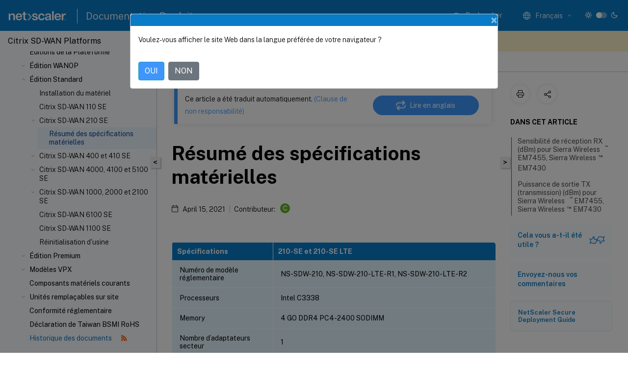

--- FILE ---
content_type: text/html; charset=UTF-8
request_url: https://docs.netscaler.com/en-us/citrix-sd-wan-platforms/standard-edition/210-standard-edition-appliance/cb-hardware-summary-ref
body_size: 17336
content:
<!DOCTYPE html>
<html lang="en" class="theme" style="visibility:hidden">
    <head>
<meta http-equiv="Content-Type" content="text/html; charset=UTF-8">
    <meta charset="UTF-8">
    <meta http-equiv="X-UA-Compatible" content="IE=edge">
    <meta name="viewport" content="width=device-width, initial-scale=1.0, maximum-scale=12.0, user-scalable=yes">
    
    
   
    <title>Summary of hardware specifications | Citrix SD-WAN™ Platforms</title>
	
    <meta name="description" content="">
	
    <meta name="ctx_product" content="sdwan_platforms">
    <meta name="lastModified" content="September 27, 2025">
<meta name="mt_fly_provider" content="">
    <meta name="lang_code" content="en-us">   
    <meta name="google-site-verification" content="vsmeIST81_ULm9HbCgrEHFrDA9QJAevauWZW-GQhmMI">
    

    

      <link rel="preconnect" href="https://consent.trustarc.com" crossorigin>   

   <link rel="preconnect" href="https://fonts.gstatic.com" crossorigin>

    <link rel="preload" as="style" href="https://fonts.googleapis.com/css2?family=Public+Sans:wght@300;400;600;700&amp;display=swap">

    <link rel="stylesheet" href="https://fonts.googleapis.com/css2?family=Public+Sans:wght@300;400;600;700&amp;display=swap" media="print" onload="this.media='all'">

        
   
    <link rel="preload" as="style" href="/assets/main.css">
    <link rel="stylesheet" href="/assets/main.css">



    <link rel="canonical" href="/en-us/citrix-sd-wan-platforms/standard-edition/210-standard-edition-appliance/cb-hardware-summary-ref.html">
    <link rel="icon" type="image/vnd.microsoft.icon" href="/assets/images/favicon.ico">
    <link rel="apple-touch-icon" href="/assets/images/apple-touch-icon.png">
  
    
    
</head>

    <body class="doc">
        <div class="docs-container-fluid">
            <div class="row no-gutters docs-header-container" id="docs-header-container-id">
                <div class="col-sm-12 col-md-12 docs-page-header">
                    
                        
<header class="docs-header clearfix">
  <!-- <button type="button" id="extra-close-button" class="close" data-dismiss="modal" aria-label="Close">
        <span aria-hidden="true">&times;</span>
    </button> -->

  <div class="md-search">
    <div class="md-search-close">
      <span class="docs-icon icon-close"></span>
    </div>
  </div>
  <div class="header-left">
    <div class="docs-icon icon-hamburger md-hamburger"></div>

    <a class="site-title" onclick="location.href='http://netscaler.com';">
      <img class="add-header-logo">
      
    </a>
    <span class="header-divider"> </span>
    <a href="/en-us" class="site-title-text">Product Documentation</a>
  </div>
  <div class="header-right">
    <div class="search-bar-container">
<!-- Button trigger modal -->
<button type="button" class="btn btn-primary search-btn-homepage" data-toggle="modal" data-target="#algoliaModal" id="search-btn">
  <span class="docs-icon icon-search"></span>
  <div class="search-box-new"> Search</div>
</button>

<input type="hidden" id="search_type" value="Type to search">
<input type="hidden" id="search_no_results" value="No results">
<input type="hidden" id="search_filter" value="Filters">
<input type="hidden" id="search_refine" value="Refine results">
<input type="hidden" id="search_clear_all" value="Clear All">
<input type="hidden" id="search_citrix_pro_doc" value="Search Product documentation">
<input type="hidden" id="search_query" value="Try a different or less specific query. Remove any selected filters. Example queries include upgrade, workspace, certificate.">
<input type="hidden" id="search_recommended" value="Recommended topics">
<input type="hidden" id="search_related_topics" value="Related topics in Citrix Tech Zone">
<input type="hidden" id="search_no_result_tech_zone" value="No results found in Tech Zone">
<input type="hidden" id="search_show_more" value="Show more in Tech Zone">
<input type="hidden" id="search_query_all" value="Search in all products">
<input type="hidden" id="search_featured" value="Featured topics">
<input type="hidden" id="search_active_filter" value="Selected filter">

  <!-- Modal -->
  <div class="modal fade" id="algoliaModal" data-backdrop="false" tabindex="-1" role="dialog" aria-labelledby="algoliaModalLabel" aria-hidden="true">
    <div class="modal-dialog modal-dialog-scrollable" role="document">
      <div class="modal-content search-modal-content">
        <div class="modal-body search-modal-body" id="modal-box-algolia">
          <div>
            <div class="search-filter-head">
              <div class="inner-div">
                <div class="close-search-modal-mobile" data-dismiss="modal" aria-label="Close">
                 <span class="docs-icon algolia-modal-close-icon icon-arrow-back-search"></span>
                </div> 
                <div id="autocomplete">
                </div>
                <div class="close-search-modal" data-dismiss="modal" aria-label="Close">
                  <p>Close</p> <span class="docs-icon icon-clearAll-search"></span>
                </div>
                <div class="mobile-filter" id="mobile-filter-button"><span class="docs-icon icon-filter"></span></div>    
              </div>
            </div>
            <div class="search-hits">
              <div class="products-heading">
                <div class="prod">
                <div class="refine-heading">Refine results</div>
                <div id="clear-refinement" class="bg-ss-clear"></div>
                </div>
                <div id="hierarchical-menu">
                  <input type="text" id="product-search" class="product-searchbox" placeholder="Search for products">
                  <p class="select-product-mobile">Select Product</p>
                </div>
              </div>
              <div class="mobile-apply-filter" id="mobile-filter-div">
                <div class="mobile-apply-filter-inner">
                  <div id="apply-filter">Apply</div>
                  <div id="clear-refinement-mobile">Clear All</div>
                </div>
              </div>
              <div id="result-div">
                <div id="query-suggestion-div"></div>
                <div class="show-filter">
                  <div id="selected-message">Selected filter</div>
                  <div id="current-refinements"></div>
                </div>
                <div id="empty-search-algolia">
                  <div class="search-icon-big">
                    <span class="docs-icon icon-search no-result"></span>
                  </div>
                  <div class="empty-message-class">
                     <div class="empty-message-line-1 modal-text-center">Search Product documentation</div>
                  </div>
                </div>
                <div id="infinite-hits-custom" class="hits-container" style="display:none;">
                </div>
              </div>
            </div>
          </div>
        </div>
      </div>
    </div>
  </div>

      <span class="docs-icon icon-search md-search-submit"></span>
    </div>
<div class="language-container">
    <button type="button" class="btn btn-default dropdown-toggle" data-toggle="dropdown" aria-haspopup="true" aria-expanded="false" onclick="loadCaptcha('language')">
        <i class="docs-icon icon-globe cx-globe lang-selected"></i>
        <span class="lang-selected-text"></span>
        <span class="docs-icon dropdown-arrow icon-arrow-down-rounded"></span>
    </button>
        
    <ul class="dropdown-menu">
        <li class="lang active lang-desktop">
            <a class='language-option' href='/en-us/citrix-sd-wan-platforms/standard-edition/210-standard-edition-appliance/cb-hardware-summary-ref?lang-switch=true'>
                <div class="lang-p">
                    English
                </div>
            </a>
        </li>
        <li class="lang active lang-mobile">
            <a class='language-option' href='/en-us/citrix-sd-wan-platforms/standard-edition/210-standard-edition-appliance/cb-hardware-summary-ref?lang-switch=true'>
                <div class="lang-p">
                    EN
                </div>
            </a>
        </li>
            <li class="lang active lang-desktop">
                <a class="language-option mt-lang" href="/de-de/citrix-sd-wan-platforms/standard-edition/210-standard-edition-appliance/cb-hardware-summary-ref.html?lang-switch=true">
                    <div class="lang-p">
                        <span class="lang-txt">Deutsch</span>
                        <span class="docs-icon icon-mt"></span>
                        <p class="img_description">Machine Translated</p>
                    </div>
                </a>
            </li>
            <li class="lang active lang-mobile">
                <a class="language-option mt-lang" href="/de-de/citrix-sd-wan-platforms/standard-edition/210-standard-edition-appliance/cb-hardware-summary-ref.html?lang-switch=true">
                    <div class="lang-p">
                        <span class="lang-txt">DE</span>
                        <span class="docs-icon icon-mt"></span>
                        <p class="img_description">Machine Translated</p>
                    </div>
                </a>
            </li>
            <li class="lang active lang-desktop">
                <a class="language-option mt-lang" href="/es-es/citrix-sd-wan-platforms/standard-edition/210-standard-edition-appliance/cb-hardware-summary-ref.html?lang-switch=true">
                    <div class="lang-p">
                        <span class="lang-txt">Español</span>
                        <span class="docs-icon icon-mt"></span>
                        <p class="img_description">Machine Translated</p>
                    </div>
                </a>
            </li>
            <li class="lang active lang-mobile">
                <a class="language-option mt-lang" href="/es-es/citrix-sd-wan-platforms/standard-edition/210-standard-edition-appliance/cb-hardware-summary-ref.html?lang-switch=true">
                    <div class="lang-p">
                        <span class="lang-txt">ES</span>
                        <span class="docs-icon icon-mt"></span>
                        <p class="img_description">Machine Translated</p>
                    </div>
                </a>
            </li>
            <li class="lang active lang-desktop">
                <a class="language-option mt-lang" href="/fr-fr/citrix-sd-wan-platforms/standard-edition/210-standard-edition-appliance/cb-hardware-summary-ref.html?lang-switch=true">
                    <div class="lang-p">
                        <span class="lang-txt">Français</span>
                        <span class="docs-icon icon-mt"></span>
                        <p class="img_description">Machine Translated</p>
                    </div>
                </a>
            </li>
            <li class="lang active lang-mobile">
                <a class="language-option mt-lang" href="/fr-fr/citrix-sd-wan-platforms/standard-edition/210-standard-edition-appliance/cb-hardware-summary-ref.html?lang-switch=true">
                    <div class="lang-p">
                        <span class="lang-txt">FR</span>
                        <span class="docs-icon icon-mt"></span>
                        <p class="img_description">Machine Translated</p>
                    </div>
                </a>
            </li>
            <li class="lang active lang-desktop">
                <a class="language-option mt-lang" href="/zh-cn/citrix-sd-wan-platforms/standard-edition/210-standard-edition-appliance/cb-hardware-summary-ref.html?lang-switch=true">
                    <div class="lang-p">
                        <span class="lang-txt">简体中文</span>
                        <span class="docs-icon icon-mt"></span>
                        <p class="img_description">Machine Translated</p>
                    </div>
                </a>
            </li>
            <li class="lang active lang-mobile">
                <a class="language-option mt-lang" href="/zh-cn/citrix-sd-wan-platforms/standard-edition/210-standard-edition-appliance/cb-hardware-summary-ref.html?lang-switch=true">
                    <div class="lang-p">
                        <span class="lang-txt">ZH</span>
                        <span class="docs-icon icon-mt"></span>
                        <p class="img_description">Machine Translated</p>
                    </div>
                </a>
            </li>
            <li class="lang active lang-desktop">
                <a class="language-option mt-lang" href="/ja-jp/citrix-sd-wan-platforms/standard-edition/210-standard-edition-appliance/cb-hardware-summary-ref.html?lang-switch=true">
                    <div class="lang-p">
                        <span class="lang-txt">日本語</span>
                        <span class="docs-icon icon-mt"></span>
                        <p class="img_description">Machine Translated</p>
                    </div>
                </a>
            </li>
            <li class="lang active lang-mobile">
                <a class="language-option mt-lang" href="/ja-jp/citrix-sd-wan-platforms/standard-edition/210-standard-edition-appliance/cb-hardware-summary-ref.html?lang-switch=true">
                    <div class="lang-p">
                        <span class="lang-txt">JA</span>
                        <span class="docs-icon icon-mt"></span>
                        <p class="img_description">Machine Translated</p>
                    </div>
                </a>
            </li>
    </ul>
</div>



    <div class="light-toggle-box">
      <div class="light docs-actions-item">
        <span data-content="Light theme">
          <i class="docs-icon icon-sun"></i>
        </span>
      </div>
      <label class="switch">
        <input id="switch_theme" type="checkbox">
        <span class="slider round"></span>
      </label>
      <div class="dark docs-actions-item">
        <span data-content="Dark theme">
          <i class="docs-icon icon-moon"></i>
        </span>
      </div>
    </div>

    <button class="themebtn-switch">
      <span data-content="Light theme" class="theme-mobile">
        <i class="docs-icon icon-sun"></i>
      </span>
    </button>
  </div>
</header>


                    
					 <div id="docs-banner">
                        <div id="banner-div" style="display: none;" data-component="dismissible-item" data-expiry="1000" data-id="welcome-banner" data-type="info" data-value='&lt;div&gt;&lt;p id="text-banner"&gt;&lt;/p&gt;&lt;p id="new-banner"&gt;&lt;/p&gt;&lt;/div&gt;'></div>


                    </div>
                </div>
            </div>
            <div class="row no-gutters">
                <div class="col-sm-12 col-md-12 docs-page-content">
			<div id="invisible-recaptcha"></div>
     			 <input type="hidden" id="recaptchaVal" value="">
                    
   
<div class="row no-gutters" id="collapse">
  <div class="col-3 col-md-4 col-lg-3 content-left-wrapper">
    <div class="left-wrapper">
      
      

        <div class="version-name-class">
            <span class="version-name">
                Citrix SD-WAN™ Platforms
            </span>
        </div>
    <!-- <div class="cx-version-options">
        <div class="dropdown has-no-options">
            <button class="btn btn-secondary dropdown-toggle docsproductversiondropdown" type="button" 
            data-toggle="dropdown" aria-haspopup="true" aria-expanded="false">
                <p class="version-name-container">
                    <span class="version-name">
                         Citrix SD-WAN™ Platforms
                    </span>
                </p>

            </button>
        </div>
    </div> -->


<div class="left-nav">
    <div class="overlay"></div>
    <ul class="ctx-sub-menu scrollable">
                <li>
                    
                    <p>
                    
                        
                        
                        
                        
                        <a href='/en-us/citrix-sd-wan-platforms/product-datasheet'>
                            Product Datasheet
                            
                            
                        </a>
                    </p>
                 </li>
                <li>
                    
                    <p>
                    
                        
                        
                        
                        
                        <a href='/en-us/citrix-sd-wan-platforms/platform-editions'>
                            Platform Editions
                            
                            
                        </a>
                    </p>
                 </li>
                <li class="has-sub-nav-li">
                    
                    <p>
                        <span class="ctx-sub-menu-group-link has-sub-nav docs-icon icon-arrow-down-rounded"></span>
                    
                        
                        
                        
                        
                        <a class='ctx-sub-menu-group-title' href='/en-us/citrix-sd-wan-platforms/wanop'>
                            WANOP Edition
                            
                            
                        </a>
                    </p>
                        <ul id="ctx-sub-menu-children" class="ctx-sub-menu-closed">
                                <li class="has-sub-nav-li">
                                    <p> <!-- rendering second level child -->
                                        <span class="ctx-sub-menu-group-link has-sub-nav docs-icon icon-arrow-down-rounded"></span>  
                                        <a class='ctx-sub-menu-group-title' href='/en-us/citrix-sd-wan-platforms/wanop/400-800-1000-2000-3000-wanop-appliance'>Citrix SD-WAN WANOP 800, 1000, 2000 and 3000 WANOP Appliances</a> <!-- rendering second level child -->
                                    </p>
                                    <ul id="ctx-sub-menu-children" class="ctx-sub-menu-closed">
                                                <li>
                                                    <p>  
                                                        <a href='/en-us/citrix-sd-wan-platforms/wanop/400-800-1000-2000-3000-wanop-appliance/cb-hardware-400-800-ref'>
                                                        Citrix SD-WAN WANOP 800 </a>
                                                    </p>
                                                </li>
                                                <li>
                                                    <p>  
                                                        <a href='/en-us/citrix-sd-wan-platforms/wanop/400-800-1000-2000-3000-wanop-appliance/cb-hardware-2000-ref1'>
                                                        Citrix SD-WAN WANOP 1000 </a>
                                                    </p>
                                                </li>
                                                <li>
                                                    <p>  
                                                        <a href='/en-us/citrix-sd-wan-platforms/wanop/400-800-1000-2000-3000-wanop-appliance/cb-hardware-2000-ref'>
                                                        Citrix SD-WAN WANOP 2000 </a>
                                                    </p>
                                                </li>
                                                <li>
                                                    <p>  
                                                        <a href='/en-us/citrix-sd-wan-platforms/wanop/400-800-1000-2000-3000-wanop-appliance/cb-hardware-3000-ref'>
                                                        Citrix SD-WAN WANOP 3000 </a>
                                                    </p>
                                                </li>
                                                <li>
                                                    <p>  
                                                        <a href='/en-us/citrix-sd-wan-platforms/wanop/400-800-1000-2000-3000-wanop-appliance/cb-hardware-summary-ref'>
                                                        Summary of Hardware Specifications </a>
                                                    </p>
                                                </li>
                                    </ul>
                                </li>
                                <li class="has-sub-nav-li">
                                    <p> <!-- rendering second level child -->
                                        <span class="ctx-sub-menu-group-link has-sub-nav docs-icon icon-arrow-down-rounded"></span>  
                                        <a class='ctx-sub-menu-group-title' href='/en-us/citrix-sd-wan-platforms/wanop/400-800-1000-2000-3000-wanop-appliance'>Citrix SD-WAN 1000 and 2000 WANOP Appliances with Windows Server</a> <!-- rendering second level child -->
                                    </p>
                                    <ul id="ctx-sub-menu-children" class="ctx-sub-menu-closed">
                                                <li>
                                                    <p>  
                                                        <a href='/en-us/citrix-sd-wan-platforms/wanop/1000-2000-wanop-appliance-with-windows-server/cb-ws-1000-installation-ref'>
                                                        Citrix SD-WAN 1000 Appliance with Windows Server </a>
                                                    </p>
                                                </li>
                                                <li>
                                                    <p>  
                                                        <a href='/en-us/citrix-sd-wan-platforms/wanop/1000-2000-wanop-appliance-with-windows-server/cb-ws-2000-installation-con'>
                                                        Citrix SD-WAN 2000 Appliance with Windows Server </a>
                                                    </p>
                                                </li>
                                                <li>
                                                    <p>  
                                                        <a href='/en-us/citrix-sd-wan-platforms/wanop/1000-2000-wanop-appliance-with-windows-server/cb-ws-2000-ethernet-port-con'>
                                                        Ethernet Port Names </a>
                                                    </p>
                                                </li>
                                                <li>
                                                    <p>  
                                                        <a href='/en-us/citrix-sd-wan-platforms/wanop/1000-2000-wanop-appliance-with-windows-server/cb-ws-1000-2000-supp-fea-con'>
                                                        Supported Features </a>
                                                    </p>
                                                </li>
                                                <li>
                                                    <p>  
                                                        <a href='/en-us/citrix-sd-wan-platforms/wanop/1000-2000-wanop-appliance-with-windows-server/cb-ws-2000-hw-summary-ref'>
                                                        Summary of Hardware Specifications </a>
                                                    </p>
                                                </li>
                                    </ul>
                                </li>
                                <li class="has-sub-nav-li">
                                    <p> <!-- rendering second level child -->
                                        <span class="ctx-sub-menu-group-link has-sub-nav docs-icon icon-arrow-down-rounded"></span>  
                                        <a class='ctx-sub-menu-group-title' href='/en-us/citrix-sd-wan-platforms/wanop/4100-5100-wanop-appliance'>Citrix SD-WAN WANOP 4000, 5000, 4100 and 5100 Appliances</a> <!-- rendering second level child -->
                                    </p>
                                    <ul id="ctx-sub-menu-children" class="ctx-sub-menu-closed">
                                                <li>
                                                    <p>  
                                                        <a href='/en-us/citrix-sd-wan-platforms/wanop/4100-5100-wanop-appliance/architecture'>
                                                        Architecture </a>
                                                    </p>
                                                </li>
                                                <li>
                                                    <p>  
                                                        <a href='/en-us/citrix-sd-wan-platforms/wanop/4100-5100-wanop-appliance/sd-wan-4100'>
                                                        Citrix SD-WAN 4000 and 4100 WANOP </a>
                                                    </p>
                                                </li>
                                                <li>
                                                    <p>  
                                                        <a href='/en-us/citrix-sd-wan-platforms/wanop/4100-5100-wanop-appliance/sd-wan-5100'>
                                                        Citrix SD-WAN 5000 and 5100 WANOP </a>
                                                    </p>
                                                </li>
                                                <li>
                                                    <p>  
                                                        <a href='/en-us/citrix-sd-wan-platforms/wanop/4100-5100-wanop-appliance/hardware-specifications-summary'>
                                                        Summary of Hardware Specifications </a>
                                                    </p>
                                                </li>
                                                <li>
                                                    <p>  
                                                        <a href='/en-us/citrix-sd-wan-platforms/wanop/4100-5100-wanop-appliance/lights-out-management-port'>
                                                        Lights Out Management Port of the SD-WAN WANOP 4100/5100 Appliance </a>
                                                    </p>
                                                </li>
                                                <li>
                                                    <p>  
                                                        <a href='/en-us/citrix-sd-wan-platforms/wanop/4100-5100-wanop-appliance/troubleshoot'>
                                                        Troubleshoot </a>
                                                    </p>
                                                </li>
                                                <li>
                                                    <p>  
                                                        <a href='/en-us/citrix-sd-wan-platforms/wanop/4100-5100-wanop-appliance/supported-features'>
                                                        Supported Features </a>
                                                    </p>
                                                </li>
                                    </ul>
                                </li>
                        </ul>
                 </li>
                <li class="has-sub-nav-li">
                    
                    <p>
                        <span class="ctx-sub-menu-group-link has-sub-nav docs-icon icon-arrow-up-rounded "></span>
                    
                        
                        
                        
                        
                        <a class='ctx-sub-menu-group-title' href='/en-us/citrix-sd-wan-platforms/standard-edition'>
                            Standard Edition
                            
                            
                        </a>
                    </p>
                        <ul id="ctx-sub-menu-children" class="ctx-sub-menu-child-open">
                                <li>
                                    <p>  
                                        <a href='/en-us/citrix-sd-wan-platforms/standard-edition/ns-install-wrapper-con'>Installing the Hardware</a>
                                </p>
</li>
                                <li>
                                    <p>  
                                        <a href='/en-us/citrix-sd-wan-platforms/standard-edition/110-standard-edition-appliance'>Citrix SD-WAN 110 SE</a>
                                </p>
</li>
                                <li class="has-sub-nav-li">
                                    <p class="child-active"> <!-- rendering second level child -->
                                        <span class="ctx-sub-menu-group-link has-sub-nav docs-icon icon-arrow-up-rounded "></span>  
                                        <a class='ctx-sub-menu-group-title' href='/en-us/citrix-sd-wan-platforms/standard-edition/210-standard-edition-appliance'>Citrix SD-WAN 210 SE</a> <!-- rendering second level child -->
                                    </p>
                                    <ul id="ctx-sub-menu-children" class="ctx-sub-menu-child-open">
                                                <li>
                                                    <p class="active">
                                                        Summary of Hardware Specifications
                                                    </p>
                                                </li>
                                    </ul>
                                </li>
                                <li class="has-sub-nav-li">
                                    <p> <!-- rendering second level child -->
                                        <span class="ctx-sub-menu-group-link has-sub-nav docs-icon icon-arrow-down-rounded"></span>  
                                        <a class='ctx-sub-menu-group-title' href='/en-us/citrix-sd-wan-platforms/standard-edition/400-410-standard-edition-appliance'>Citrix SD-WAN 400 and 410 SE</a> <!-- rendering second level child -->
                                    </p>
                                    <ul id="ctx-sub-menu-children" class="ctx-sub-menu-closed">
                                                <li>
                                                    <p>  
                                                        <a href='/en-us/citrix-sd-wan-platforms/standard-edition/400-410-standard-edition-appliance/cb-hardware-400-800-ref'>
                                                        Citrix SD-WAN 400 SE </a>
                                                    </p>
                                                </li>
                                                <li>
                                                    <p>  
                                                        <a href='/en-us/citrix-sd-wan-platforms/standard-edition/400-410-standard-edition-appliance/cb-hardware-400-800-ref1'>
                                                        Citrix SD-WAN 410 SE </a>
                                                    </p>
                                                </li>
                                                <li>
                                                    <p>  
                                                        <a href='/en-us/citrix-sd-wan-platforms/standard-edition/400-410-standard-edition-appliance/cb-hardware-summary-ref'>
                                                        Summary of Hardware Specifications </a>
                                                    </p>
                                                </li>
                                    </ul>
                                </li>
                                <li class="has-sub-nav-li">
                                    <p> <!-- rendering second level child -->
                                        <span class="ctx-sub-menu-group-link has-sub-nav docs-icon icon-arrow-down-rounded"></span>  
                                        <a class='ctx-sub-menu-group-title' href='/en-us/citrix-sd-wan-platforms/standard-edition/4000-4100-5100-standard-edition-appliance'>Citrix SD-WAN 4000, 4100, and 5100 SE</a> <!-- rendering second level child -->
                                    </p>
                                    <ul id="ctx-sub-menu-children" class="ctx-sub-menu-closed">
                                                <li>
                                                    <p>  
                                                        <a href='/en-us/citrix-sd-wan-platforms/standard-edition/4000-4100-5100-standard-edition-appliance/4000-se'>
                                                        Citrix SD-WAN 4000 SE </a>
                                                    </p>
                                                </li>
                                                <li>
                                                    <p>  
                                                        <a href='/en-us/citrix-sd-wan-platforms/standard-edition/4000-4100-5100-standard-edition-appliance/sd-wan-4100-standard-edition'>
                                                        Citrix SD-WAN 4100 SE </a>
                                                    </p>
                                                </li>
                                                <li>
                                                    <p>  
                                                        <a href='/en-us/citrix-sd-wan-platforms/standard-edition/4000-4100-5100-standard-edition-appliance/brsdx-hardware-1500-ref'>
                                                        Citrix SD-WAN 5100 SE </a>
                                                    </p>
                                                </li>
                                                <li>
                                                    <p>  
                                                        <a href='/en-us/citrix-sd-wan-platforms/standard-edition/4000-4100-5100-standard-edition-appliance/brsdx-hardware-summary-ref'>
                                                        Summary of Hardware Specifications </a>
                                                    </p>
                                                </li>
                                    </ul>
                                </li>
                                <li class="has-sub-nav-li">
                                    <p> <!-- rendering second level child -->
                                        <span class="ctx-sub-menu-group-link has-sub-nav docs-icon icon-arrow-down-rounded"></span>  
                                        <a class='ctx-sub-menu-group-title' href='/en-us/citrix-sd-wan-platforms/standard-edition/1000-2000-2100-standard-edition-appliance'>Citrix SD-WAN 1000, 2000, and 2100 SE</a> <!-- rendering second level child -->
                                    </p>
                                    <ul id="ctx-sub-menu-children" class="ctx-sub-menu-closed">
                                                <li>
                                                    <p>  
                                                        <a href='/en-us/citrix-sd-wan-platforms/standard-edition/1000-2000-2100-standard-edition-appliance/cb-ws-1000-installation-ref'>
                                                        Citrix SD-WAN 1000 SE </a>
                                                    </p>
                                                </li>
                                                <li>
                                                    <p>  
                                                        <a href='/en-us/citrix-sd-wan-platforms/standard-edition/1000-2000-2100-standard-edition-appliance/cb-ws-2000-installation-con'>
                                                        Citrix SD-WAN 2000 SE </a>
                                                    </p>
                                                </li>
                                                <li>
                                                    <p>  
                                                        <a href='/en-us/citrix-sd-wan-platforms/standard-edition/1000-2000-2100-standard-edition-appliance/sd-wan-2100-se-appliance'>
                                                        Citrix SD-WAN 2100 SE </a>
                                                    </p>
                                                </li>
                                                <li>
                                                    <p>  
                                                        <a href='/en-us/citrix-sd-wan-platforms/standard-edition/1000-2000-2100-standard-edition-appliance/cb-ws-2000-hw-summary-ref'>
                                                        Summary of Hardware Specifications </a>
                                                    </p>
                                                </li>
                                    </ul>
                                </li>
                                <li>
                                    <p>  
                                        <a href='/en-us/citrix-sd-wan-platforms/standard-edition/6100-standard-edition-appliance'>Citrix SD-WAN 6100 SE</a>
                                </p>
</li>
                                <li>
                                    <p>  
                                        <a href='/en-us/citrix-sd-wan-platforms/standard-edition/1100-standard-edition-appliance'>Citrix SD-WAN 1100 SE</a>
                                </p>
</li>
                                <li>
                                    <p>  
                                        <a href='/en-us/citrix-sd-wan-platforms/standard-edition/factory-reset'>Factory Reset</a>
                                </p>
</li>
                        </ul>
                 </li>
                <li class="has-sub-nav-li">
                    
                    <p>
                        <span class="ctx-sub-menu-group-link has-sub-nav docs-icon icon-arrow-down-rounded"></span>
                    
                        
                        
                        
                        
                        <a class='ctx-sub-menu-group-title' href='/en-us/citrix-sd-wan-platforms/premium-edition'>
                            Premium Edition
                            
                            
                        </a>
                    </p>
                        <ul id="ctx-sub-menu-children" class="ctx-sub-menu-closed">
                                <li class="has-sub-nav-li">
                                    <p> <!-- rendering second level child -->
                                        <span class="ctx-sub-menu-group-link has-sub-nav docs-icon icon-arrow-down-rounded"></span>  
                                        <a class='ctx-sub-menu-group-title' href='/en-us/citrix-sd-wan-platforms/premium-edition/1000-2000-enterprise-edition-appliance'>Citrix SD-WAN 1000, 2000, and 2100 PE</a> <!-- rendering second level child -->
                                    </p>
                                    <ul id="ctx-sub-menu-children" class="ctx-sub-menu-closed">
                                                <li>
                                                    <p>  
                                                        <a href='/en-us/citrix-sd-wan-platforms/premium-edition/1000-2000-enterprise-edition-appliance/sd-wan-2100-ee'>
                                                        Citrix SD-WAN 2100 PE </a>
                                                    </p>
                                                </li>
                                                <li>
                                                    <p>  
                                                        <a href='/en-us/citrix-sd-wan-platforms/premium-edition/1000-2000-enterprise-edition-appliance/cb-ws-2000-installation-con'>
                                                        Citrix SD-WAN 2000 PE </a>
                                                    </p>
                                                </li>
                                                <li>
                                                    <p>  
                                                        <a href='/en-us/citrix-sd-wan-platforms/premium-edition/1000-2000-enterprise-edition-appliance/cb-ws-1000-installation-ref'>
                                                        Citrix SD-WAN 1000 PE </a>
                                                    </p>
                                                </li>
                                                <li>
                                                    <p>  
                                                        <a href='/en-us/citrix-sd-wan-platforms/premium-edition/1000-2000-enterprise-edition-appliance/cb-ws-2000-hw-summary-ref'>
                                                        Summary of Hardware Specifications </a>
                                                    </p>
                                                </li>
                                                <li>
                                                    <p>  
                                                        <a href='/en-us/citrix-sd-wan-platforms/premium-edition/1000-2000-enterprise-edition-appliance/cb-ws-2000-ethernet-port-con'>
                                                        Ethernet Port Names </a>
                                                    </p>
                                                </li>
                                                <li>
                                                    <p>  
                                                        <a href='/en-us/citrix-sd-wan-platforms/premium-edition/1000-2000-enterprise-edition-appliance/cb-ws-2000-inst-appli-con'>
                                                        Install the Appliance </a>
                                                    </p>
                                                </li>
                                                <li>
                                                    <p>  
                                                        <a href='/en-us/citrix-sd-wan-platforms/premium-edition/1000-2000-enterprise-edition-appliance/cb-ini-config-wrapper-con'>
                                                        Initial Configuration </a>
                                                    </p>
                                                </li>
                                    </ul>
                                </li>
                                <li class="has-sub-nav-li">
                                    <p> <!-- rendering second level child -->
                                        <span class="ctx-sub-menu-group-link has-sub-nav docs-icon icon-arrow-down-rounded"></span>  
                                        <a class='ctx-sub-menu-group-title' href='/en-us/citrix-sd-wan-platforms/premium-edition/sd-wan-5100-enterprise-edition-appliance'>Citrix SD-WAN 5100 PE</a> <!-- rendering second level child -->
                                    </p>
                                    <ul id="ctx-sub-menu-children" class="ctx-sub-menu-closed">
                                                <li>
                                                    <p>  
                                                        <a href='/en-us/citrix-sd-wan-platforms/premium-edition/sd-wan-5100-enterprise-edition-appliance/sd-wan-5100-pe'>
                                                        Citrix SD-WAN 5100 PE </a>
                                                    </p>
                                                </li>
                                                <li>
                                                    <p>  
                                                        <a href='/en-us/citrix-sd-wan-platforms/premium-edition/sd-wan-5100-enterprise-edition-appliance/hardware-summary-5100-pe'>
                                                        Summary of Hardware Specifications </a>
                                                    </p>
                                                </li>
                                    </ul>
                                </li>
                                <li>
                                    <p>  
                                        <a href='/en-us/citrix-sd-wan-platforms/standard-edition/6100-standard-edition-appliance'>Citrix SD-WAN 6100 PE</a>
                                </p>
</li>
                                <li>
                                    <p>  
                                        <a href='/en-us/citrix-sd-wan-platforms/standard-edition/1100-standard-edition-appliance'>Citrix SD-WAN 1100 PE</a>
                                </p>
</li>
                                <li>
                                    <p>  
                                        <a href='/en-us/citrix-sd-wan-platforms/standard-edition/factory-reset'>Factory Reset</a>
                                </p>
</li>
                        </ul>
                 </li>
                <li class="has-sub-nav-li">
                    
                    <p>
                        <span class="ctx-sub-menu-group-link has-sub-nav docs-icon icon-arrow-down-rounded"></span>
                    
                        
                        
                        
                        
                        <a class='ctx-sub-menu-group-title' href='/en-us/citrix-sd-wan-platforms/vpx-models'>
                            VPX Models
                            
                            
                        </a>
                    </p>
                        <ul id="ctx-sub-menu-children" class="ctx-sub-menu-closed">
                                <li class="has-sub-nav-li">
                                    <p> <!-- rendering second level child -->
                                        <span class="ctx-sub-menu-group-link has-sub-nav docs-icon icon-arrow-down-rounded"></span>  
                                        <a class='ctx-sub-menu-group-title' href='/en-us/citrix-sd-wan-platforms/vpx-models/vpx-se'>Citrix SD-WAN VPX SE</a> <!-- rendering second level child -->
                                    </p>
                                    <ul id="ctx-sub-menu-children" class="ctx-sub-menu-closed">
                                                <li>
                                                    <p>  
                                                        <a href='/en-us/citrix-sd-wan-platforms/vpx-models/vpx-se/prerequisites'>
                                                        Prerequisites </a>
                                                    </p>
                                                </li>
                                                <li>
                                                    <p>  
                                                        <a href='/en-us/citrix-sd-wan-platforms/vpx-models/vpx-se/checklist'>
                                                        Checklist </a>
                                                    </p>
                                                </li>
                                                <li>
                                                    <p>  
                                                        <a href='/en-us/citrix-sd-wan-platforms/vpx-models/vpx-se/vpx-se-vs-wanoptvpx'>
                                                        SD-WAN VPX-SE Versus VPX-WANOP </a>
                                                    </p>
                                                </li>
                                                <li>
                                                    <p>  
                                                        <a href='/en-us/citrix-sd-wan-platforms/vpx-models/vpx-se/overview-vpx-installation-deployment'>
                                                        Overview of SD-WAN VPX Installation and Deployment </a>
                                                    </p>
                                                </li>
                                                <li>
                                                    <p>  
                                                        <a href='/en-us/citrix-sd-wan-platforms/vpx-models/vpx-se/virtual-eth-ports-vpx-se-vpxl-se-platforms'>
                                                        Virtual Ethernet Ports Per SD-WAN VPX-SE/VPXL-SE Platforms </a>
                                                    </p>
                                                </li>
                                                <li>
                                                    <p>  
                                                        <a href='/en-us/citrix-sd-wan-platforms/vpx-models/vpx-se/vpx-standard-edition-on-esxi'>
                                                        Citrix SD-WAN VPX Standard Edition on ESXi </a>
                                                    </p>
                                                </li>
                                                <li>
                                                    <p>  
                                                        <a href='/en-us/citrix-sd-wan-platforms/vpx-models/vpx-se/install-client'>
                                                        Install Client </a>
                                                    </p>
                                                </li>
                                                <li>
                                                    <p>  
                                                        <a href='/en-us/citrix-sd-wan-platforms/vpx-models/vpx-se/deploy-vpx'>
                                                        Deploy VPX </a>
                                                    </p>
                                                </li>
                                                <li>
                                                    <p>  
                                                        <a href='/en-us/citrix-sd-wan-platforms/vpx-models/vpx-se/configure-management-ip'>
                                                        Configure Management IP </a>
                                                    </p>
                                                </li>
                                                <li>
                                                    <p>  
                                                        <a href='/en-us/citrix-sd-wan-platforms/vpx-models/vpx-se/testing-vpx-vw-deployment'>
                                                        Connecting to the SD-WAN VPX and Testing the Deployment </a>
                                                    </p>
                                                </li>
                                                <li>
                                                    <p>  
                                                        <a href='/en-us/citrix-sd-wan-platforms/vpx-models/vpx-se/br-vpx-usage-scenarios-con'>
                                                        Citrix SD-WAN VPX Usage Scenarios </a>
                                                    </p>
                                                </li>
                                                <li>
                                                    <p>  
                                                        <a href='/en-us/citrix-sd-wan-platforms/vpx-models/vpx-se/br-vpx-sys-req-prov-con'>
                                                        System Requirements and Provisioning </a>
                                                    </p>
                                                </li>
                                                <li>
                                                    <p>  
                                                        <a href='/en-us/citrix-sd-wan-platforms/vpx-models/vpx-se/br-vpx-install-xen-tsk'>
                                                        Install SD-WAN Virtual Appliances on XenServer® </a>
                                                    </p>
                                                </li>
                                                <li>
                                                    <p>  
                                                        <a href='/en-us/citrix-sd-wan-platforms/vpx-models/vpx-se/xenserver-6-5-upgrade'>
                                                        XenServer 6.5 Upgrade for SD-WAN Standard Edition Appliances </a>
                                                    </p>
                                                </li>
                                                <li>
                                                    <p>  
                                                        <a href='/en-us/citrix-sd-wan-platforms/vpx-models/vpx-se/br-vpx-install-vm-tsk'>
                                                        Install SD-WAN Virtual Appliances on VMware ESX </a>
                                                    </p>
                                                </li>
                                                <li>
                                                    <p>  
                                                        <a href='/en-us/citrix-sd-wan-platforms/vpx-models/vpx-se/standard-edition-support-for-500-mbps-on-aws-and-azure'>
                                                        SD-WAN Standard Edition Virtual Appliance (VPX) in Hypervisor on HyperV 2012 R2 and 2016 </a>
                                                    </p>
                                                </li>
                                                <li>
                                                    <p>  
                                                        <a href='/en-us/citrix-sd-wan-platforms/vpx-models/vpx-se/br-vpx-install-hyper-tsk'>
                                                        Install SD-WAN Appliances on the Microsoft Hyper-V Platform </a>
                                                    </p>
                                                </li>
                                                <li>
                                                    <p>  
                                                        <a href='/en-us/citrix-sd-wan-platforms/vpx-models/vpx-se/install-vpx-in-linux-kvm'>
                                                        Install SD-WAN SE Virtual Appliances (VPX) in Linux-KVM Platform </a>
                                                    </p>
                                                </li>
                                                <li>
                                                    <p>  
                                                        <a href='/en-us/citrix-sd-wan-platforms/vpx-models/vpx-se/install-sd-wan-vpx-gcp'>
                                                        Install Citrix SD-WAN SE VPX on Google Cloud Platform </a>
                                                    </p>
                                                </li>
                                                <li>
                                                    <p>  
                                                        <a href='/en-us/citrix-sd-wan-platforms/vpx-models/vpx-se/sd-wan-se-ami-on-amazon-aws'>
                                                        Install SD-WAN VPX Standard Edition AMI on Amazon AWS </a>
                                                    </p>
                                                </li>
                                                <li>
                                                    <p>  
                                                        <a href='/en-us/citrix-sd-wan-platforms/vpx-models/vpx-se/sd-wan-se-on-azure-10-2'>
                                                        Deploy Citrix SD-WAN Standard Edition Instance on Azure - Release Version 10.2 and above </a>
                                                    </p>
                                                </li>
                                                <li>
                                                    <p>  
                                                        <a href='/en-us/citrix-sd-wan-platforms/vpx-models/vpx-se/standard-edition-virtual-appliance-ha-support-for-aws-and-azure'>
                                                        SD-WAN Standard Edition Virtual Appliance (VPX) High Availability support for AWS </a>
                                                    </p>
                                                </li>
                                                <li>
                                                    <p>  
                                                        <a href='/en-us/citrix-sd-wan-platforms/vpx-models/vpx-se/deploy-citrix-sd-wan-on-aws-outposts'>
                                                        Deploy Citrix SD-WAN on AWS Outposts </a>
                                                    </p>
                                                </li>
                                                <li>
                                                    <p>  
                                                        <a href='/en-us/citrix-sd-wan-platforms/vpx-models/vpx-se/se-ha-support-for-azure-10-2'>
                                                        Deploy SD-WAN Standard Edition instances in High Availability mode in Azure - Release Version 10.2 and above </a>
                                                    </p>
                                                </li>
                                                <li>
                                                    <p>  
                                                        <a href='/en-us/citrix-sd-wan-platforms/standard-edition/deploy-sd-wan-vpx'>
                                                        Deploy a Citrix SD-WAN VPX instance on a Citrix® ADC SDX appliance </a>
                                                    </p>
                                                </li>
                                                <li>
                                                    <p>  
                                                        <a href='/en-us/citrix-sd-wan-platforms/vpx-models/vpx-se/standard-edition-aws-cloudwatch-support'>
                                                        Standard Edition in AWS for Cloudwatch Support </a>
                                                    </p>
                                                </li>
                                    </ul>
                                </li>
                                <li class="has-sub-nav-li">
                                    <p> <!-- rendering second level child -->
                                        <span class="ctx-sub-menu-group-link has-sub-nav docs-icon icon-arrow-down-rounded"></span>  
                                        <a class='ctx-sub-menu-group-title' href='/en-us/citrix-sd-wan-platforms/vpx-models/vpx-wanop'>Citrix SD-WAN VPX WANOP</a> <!-- rendering second level child -->
                                    </p>
                                    <ul id="ctx-sub-menu-children" class="ctx-sub-menu-closed">
                                                <li>
                                                    <p>  
                                                        <a href='/en-us/citrix-sd-wan-platforms/vpx-models/vpx-wanop/install-on-amazon-aws'>
                                                        Install SD-WAN WANOP Edition AMI on Amazon AWS </a>
                                                    </p>
                                                </li>
                                                <li>
                                                    <p>  
                                                        <a href='/en-us/citrix-sd-wan-platforms/vpx-models/vpx-wanop/install-on-azure'>
                                                        Deploy SD-WAN WANOP VPX on Microsoft Azure </a>
                                                    </p>
                                                </li>
                                    </ul>
                                </li>
                                <li>
                                    <p>  
                                        <a href='/en-us/citrix-sd-wan-platforms/vpx-models/vpx-l'>Citrix SD-WAN VPX-L</a>
                                </p>
</li>
                        </ul>
                 </li>
                <li>
                    
                    <p>
                    
                        
                        
                        
                        
                        <a href='/en-us/citrix-sd-wan-platforms/common-components'>
                            Common Hardware Components
                            
                            
                        </a>
                    </p>
                 </li>
                <li class="has-sub-nav-li">
                    
                    <p>
                        <span class="ctx-sub-menu-group-link has-sub-nav docs-icon icon-arrow-down-rounded"></span>
                    
                        
                        
                        
                        
                        <a class='ctx-sub-menu-group-title' href='/en-us/citrix-sd-wan-platforms/common-components/field-replaceable-units'>
                            Field Replaceable Units
                            
                            
                        </a>
                    </p>
                        <ul id="ctx-sub-menu-children" class="ctx-sub-menu-closed">
                                <li>
                                    <p>  
                                        <a href='/en-us/citrix-sd-wan-platforms/common-components/field-replaceable-units/brsdx-hardware-ports-ref-sh'>Ports</a>
                                </p>
</li>
                                <li>
                                    <p>  
                                        <a href='/en-us/citrix-sd-wan-platforms/common-components/field-replaceable-units/ns-hardware-pwrsupply-ref-sh'>Power Supply</a>
                                </p>
</li>
                                <li>
                                    <p>  
                                        <a href='/en-us/citrix-sd-wan-platforms/common-components/field-replaceable-units/ns-hardware-ssd-ref-sh'>Solid-State Drive</a>
                                </p>
</li>
                                <li>
                                    <p>  
                                        <a href='/en-us/citrix-sd-wan-platforms/common-components/field-replaceable-units/ns-hardware-hdd-ref-sh'>Hard Disk Drive</a>
                                </p>
</li>
                                <li>
                                    <p>  
                                        <a href='/en-us/citrix-sd-wan-platforms/common-components/field-replaceable-units/ns-install-sfp-tsk'>Install and Remove 1G SFP Transceivers</a>
                                </p>
</li>
                                <li>
                                    <p>  
                                        <a href='/en-us/citrix-sd-wan-platforms/common-components/field-replaceable-units/ns-install-xfp-sfpplus-tsk'>Install and Remove 10G SFP+ Transceivers</a>
                                </p>
</li>
                        </ul>
                 </li>
                <li>
                    
                    <p>
                    
                        
                        
                        
                        
                        <a href='/en-us/citrix-sd-wan-platforms/regulatory-compliance'>
                            Regulatory Compliance
                            
                            
                        </a>
                    </p>
                 </li>
                <li>
                    
                    <p>
                    
                        
                        
                        
                        
                        <a href='/en-us/citrix-sd-wan-platforms/common-components/taiwan-bsmi-rohs-statement'>
                            Taiwan BSMI RoHS Statement
                            
                            
                        </a>
                    </p>
                 </li>
                <li>
                    
                    <p>
                    
                        
                        
                        
                        
                        <a class='history-class' href='/en-us/citrix-sd-wan-platforms/document-history'> Document History
                            
                            
                                <span class="docs-icon icon-rss ml-3"></span>
                        </a>
                    </p>
                 </li>
        
    </ul>
</div>


    
    
    
        
        
        <div class="content-operations">
            <div class="download-links">
                <a target="_blank" class="pdf" href="/en-us/citrix-sd-wan-platforms/citrix-sd-wan%E2%84%A2-platforms.pdf">
                    <span class="docs-icon icon-pdf mr-1"></span>
                    <span>View PDF</span>
                </a>
            </div>
        </div>
        

      
    </div>
  </div>
  <div class="col-xs-12 col-md-8 col-lg-9 content-right-wrapper">
    <div class="row no-gutters">
      <!--in this line there is class="h-100" which gives height 100%!important this is causing the issue  -->
      <div class="col-12 add-margin sticky-banner">
        
        <div id="mtDesktopBanner" class="mt-feedback-banner mt-feedback-banner-wrapper" style="display: none">
          <div class="feedback-banner-container " data-localize-header="mt-feedback-form">
    <div class="banner-content-wrapper">
        <span class="banner-heading" data-localize="mt_feedback_banner_heading">This content has been machine translated dynamically.</span>
    </div>
    <div class="banner-content-wrapper">
        <a class="banner-modal-button" href="#" data-toggle="modal" data-target="#mtFeedbackModal">
            <span data-localize="mt_feedback_banner_link">Give feedback here</span>
        </a>
    </div>
</div>
<div class="grate-ful-section" data-localize-header="mt-feedback-form">
    <!--suc_msg div will show when we get success response from netlify for the podio feedback -->  
        <img width="20" height="20" id="grate-ful-section_image_id">
        <span data-localize="mt_feedback_thank_you_text">Thank you for the feedback 
        </span>
</div>
        </div>
         
<nav aria-label="breadcrumb" class="d-lg-block breadcrumb-mobile ">
    <div class="breadcrumb-container sub-content-main-wrapper">
        <ol class="breadcrumb ctx-breadcrumbs">
            <li class="breadcrumb-item"><a href="/en-us"><span class="docs-icon icon-home breadcrumb-icon"></span></a></li>
            <li class="breadcrumb-item"><a href="/en-us/citrix-sd-wan-platforms">Citrix SD-WAN™ Platforms</a></li>
        </ol>
    </div>
</nav>
      </div>
      
      <div style="position: sticky; width: 100%; top: 200px; z-index: 3">
        <button id="collapse-left">&lt;</button>
        <button id="show-left" style="display: none">&gt;</button>
      </div>

       
      <div class="col-12 col-sm-12 col-md-12 col-lg-9 order-12 order-sm-12 order-md-12 order-lg-1 sub-content-main-flex">
        <div class="sub-content-main-wrapper h-100">
          <div class="sub-content-main-wrapper-innner">
            

            <div class="mt-note" style="display: none">
              <div class="notification-container">
    <div class="notification-panel container-fluid" style="display:none">
        <div class="row outer-row-cont">
            <div class="col-12 col-md-7 col-sm-6 col-lg-7 outer-cont">
                <p class="notification-text en-us">This content has been machine translated dynamically.</p>
                <p class="notification-text de-de">Dieser Inhalt ist eine maschinelle Übersetzung, die dynamisch erstellt wurde. <a href="#mt-disclaimer">(Haftungsausschluss)</a></p>
                <p class="notification-text fr-fr">Cet article a été traduit automatiquement de manière dynamique. <a href="#mt-disclaimer">(Clause de non responsabilité)</a></p>
                <p class="notification-text es-es">Este artículo lo ha traducido una máquina de forma dinámica. <a href="#mt-disclaimer">(Aviso legal)</a></p>
				<p class="notification-text zh-cn">此内容已经过机器动态翻译。 <a href="#mt-disclaimer">放弃</a></p>
                <p class="notification-text ja-jp">このコンテンツは動的に機械翻訳されています。<a href="#mt-disclaimer">免責事項</a></p>
                <p class="notification-text ko-kr">이 콘텐츠는 동적으로 기계 번역되었습니다. <a href="#mt-disclaimer">책임 부인</a></p>
                <p class="notification-text pt-br">Este texto foi traduzido automaticamente. <a href="#mt-disclaimer">(Aviso legal)</a></p>
                <p class="notification-text it-it">Questo contenuto è stato tradotto dinamicamente con traduzione automatica.<a href="#mt-disclaimer">(Esclusione di responsabilità))</a></p>
                
                <p class="notification-text en-us-persistent-mt">This article has been machine translated.</p>
                <p class="notification-text de-de-persistent-mt">Dieser Artikel wurde maschinell übersetzt. <a href="#mt-disclaimer">(Haftungsausschluss)</a></p>
                <p class="notification-text fr-fr-persistent-mt">Ce article a été traduit automatiquement. <a href="#mt-disclaimer">(Clause de non responsabilité)</a></p>
                <p class="notification-text es-es-persistent-mt">Este artículo ha sido traducido automáticamente. <a href="#mt-disclaimer">(Aviso legal)</a></p>
                <p class="notification-text ja-jp-persistent-mt">この記事は機械翻訳されています.<a href="#mt-disclaimer">免責事項</a></p>
                <p class="notification-text ko-kr-persistent-mt">이 기사는 기계 번역되었습니다.<a href="#mt-disclaimer">책임 부인</a></p>
                <p class="notification-text pt-br-persistent-mt">Este artigo foi traduzido automaticamente.<a href="#mt-disclaimer">(Aviso legal)</a></p>
                <p class="notification-text zh-cn-persistent-mt">这篇文章已经过机器翻译.<a href="#mt-disclaimer">放弃</a></p>
                <p class="notification-text it-it-persistent-mt">Questo articolo è stato tradotto automaticamente.<a href="#mt-disclaimer">(Esclusione di responsabilità))</a></p>
            </div>
            <div class="col-12 col-md-5 col-sm-6 col-lg-5 inner-cont">
                <div class="button">
                    <div class="switcher">
                        <a class="mt-switchback-btn" href="javascript:">
                            <img width="20" height="20" class="blue_icon" id="mt-switchback-btn_image"> 
                            <span class="en-us">Switch to english</span>
                            <span class="de-de" style="display:none">Auf Englisch anzeigen</span>
                            <span class="fr-fr" style="display:none">Lire en anglais</span>
                            <span class="es-es" style="display:none">Leer en inglés</span>
                            <span class="ja-jp" style="display:none">英語に切り替え</span>
                            <span class="ko-kr" style="display:none">영어로 전환</span>
                            <span class="pt-br" style="display:none">Mudar para ingles</span>
                            <span class="zh-cn" style="display:none">切换到英文</span>
                            <span class="it-it" style="display:none">Passa all'inglese</span>
                        </a>
                    </div>
                </div>
            </div>
        </div>
    </div>
    <div style="display:none" id="notification-panel-error" class="notification-panel-error">
        <span class="icon-warning docs-icon"></span>
        <p class="notification-text">Translation failed!</p>
    </div>
 </div>

            </div>
            <div class="sub-content-main">
               
              <div class="title-container">
                <h1 class="page-title  d-sm-none d-lg-block"> Summary of hardware specifications 
                </h1>
              </div>

                 <div class="meta-data d-none d-lg-block">
        <span class="docs-icon icon-calendar"></span>
                <span class="last-modified">September 27, 2025</span>
                        
                        
                                <div class="contributor">
                                Contributed by: 
                                        
					<div class="contributor-inline">
                                                <!--  -->
                                                
                                                                <span class="contributor-info unconsented-contributor" title="
                        Citrix
                         Staff">
                        C
                        </span>
										</div>
                                </div>
                <div class="meta-border"></div>
</div>
   


<table>
  <thead>
    <tr>
      <th>Specifications</th>
      <th>210-SE and 210-SE LTE</th>
    </tr>
  </thead>
  <tbody>
    <tr>
      <td>Regulatory Model Number</td>
      <td>NS-SDW-210, NS-SDW-210-LTE-R1, NS-SDW-210-LTE-R2</td>
    </tr>
    <tr>
      <td>Processors</td>
      <td>Intel C3338</td>
    </tr>
    <tr>
      <td>Memory</td>
      <td>4 GB DDR4 PC4-2400 SODIMM</td>
    </tr>
    <tr>
      <td>Number of Power Adapters</td>
      <td>1</td>
    </tr>
    <tr>
      <td>AC Power Supply (adapter) Voltage, Frequency and Current</td>
      <td>115–230 V 50–60 Hz 1.5A</td>
    </tr>
    <tr>
      <td>Maximum AC Power Consumption</td>
      <td>18.9 W</td>
    </tr>
    <tr>
      <td>Maximum DC Power Consumption</td>
      <td>13.2 W</td>
    </tr>
    <tr>
      <td>Airflow (front to rear)</td>
      <td>Fan-less</td>
    </tr>
    <tr>
      <td>Heat Dissipation</td>
      <td>45.0384 BTU</td>
    </tr>
    <tr>
      <td>Package Weight (lbs.)</td>
      <td>5 lbs</td>
    </tr>
    <tr>
      <td>System Weight (lbs.)</td>
      <td>2.9 lb</td>
    </tr>
    <tr>
      <td>Width</td>
      <td>175 mm</td>
    </tr>
    <tr>
      <td>Height</td>
      <td>42 mm</td>
    </tr>
    <tr>
      <td>Depth</td>
      <td>232 mm</td>
    </tr>
    <tr>
      <td>Operating Temperature</td>
      <td>0–40°C</td>
    </tr>
    <tr>
      <td>Humidity Range (non-condensing)</td>
      <td>5% to 90% RH</td>
    </tr>
    <tr>
      <td>Safety Certifications</td>
      <td>UL</td>
    </tr>
    <tr>
      <td>Regulatory Certifications</td>
      <td>FCC, CE</td>
    </tr>
    <tr>
      <td>Environmental Compliance</td>
      <td>RoHS/REACH/PFOS/CoM/WEEE</td>
    </tr>
    <tr>
      <td>Safety Certifications</td>
      <td>c UL us listed</td>
    </tr>
    <tr>
      <td>LTE Advanced Module (CAT6)</td>
      <td>Sierra Wireless EM7455, Sierra Wireless EM7430, Taoglas TG.30.8113 (Theoretical 300 Mbps DL; 50 Mbps UL with DUAL carrier aggregation)</td>
    </tr>
    <tr>
      <td>LTE Advanced Bands (CAT6)</td>
      <td>1, 2, 3, 4, 5, 7, 8, 12, 13, 20, 25, 26, 29, 30, 41; 1, 3, 5, 7, 8, 18, 19, 21, 28, 38, 39, 40, 41</td>
    </tr>
    <tr>
      <td>Regulatory Compliance</td>
      <td>FCC, IC, CE, ICASA, ENACOM, IFETEL, ANATEL, RCM, BIS</td>
    </tr>
    <tr>
      <td>Industry Certifications</td>
      <td>PTCRB, GCF</td>
    </tr>
  </tbody>
</table>

<h2 id="rx-receiving-sensitivity-dbm-for-sierra-wireless-em7455-sierra-wireless-em7430">
<a class="anchor" href="#rx-receiving-sensitivity-dbm-for-sierra-wireless-em7455-sierra-wireless-em7430" aria-hidden="true"><span class="octicon octicon-link"></span></a>RX Receiving Sensitivity (dBm) for Sierra Wireless EM7455, Sierra Wireless EM7430</h2>

<table>
  <thead>
    <tr>
      <th>LTE Bands</th>
      <th>AirPrime EM7455 (SD-WAN-210-LTE-R1)</th>
      <th>LTE Bands</th>
      <th>AirPrime EM7430 (SD-WAN-210-LTE-R2)</th>
    </tr>
  </thead>
  <tbody>
    <tr>
      <td>Band 1</td>
      <td>-97.5</td>
      <td>Band 1</td>
      <td>-97.5</td>
    </tr>
    <tr>
      <td>Band 2</td>
      <td>-97.0</td>
      <td>Band 3</td>
      <td>-97.1</td>
    </tr>
    <tr>
      <td>Band 3</td>
      <td>-97.0</td>
      <td>Band 5</td>
      <td>-99.3</td>
    </tr>
    <tr>
      <td>Band 4</td>
      <td>-97.5</td>
      <td>Band 7</td>
      <td>-96.4</td>
    </tr>
    <tr>
      <td>Band 5</td>
      <td>-98.5</td>
      <td>Band 8</td>
      <td>-99.3</td>
    </tr>
    <tr>
      <td>Band 7</td>
      <td>-96.5</td>
      <td>Band 18</td>
      <td>-98.9</td>
    </tr>
    <tr>
      <td>Band 8</td>
      <td>-99.0</td>
      <td>Band 19</td>
      <td>-99.3</td>
    </tr>
    <tr>
      <td>Band 12</td>
      <td>-97.5</td>
      <td>Band 21</td>
      <td>-98.2</td>
    </tr>
    <tr>
      <td>Band 13</td>
      <td>-97.0</td>
      <td>Band 28</td>
      <td>-97.3</td>
    </tr>
    <tr>
      <td>Band 20</td>
      <td>-98.5</td>
      <td>Band 38</td>
      <td>-97.2</td>
    </tr>
    <tr>
      <td>Band 25</td>
      <td>-97.0</td>
      <td>Band 39</td>
      <td>-98.4</td>
    </tr>
    <tr>
      <td>Band 26</td>
      <td>-98.5</td>
      <td>Band 40</td>
      <td>-96.0</td>
    </tr>
    <tr>
      <td>Band 29</td>
      <td>n/a</td>
      <td>Band 41</td>
      <td>-97.0</td>
    </tr>
    <tr>
      <td>Band 30</td>
      <td>-95.5</td>
      <td> </td>
      <td> </td>
    </tr>
    <tr>
      <td>Band 41</td>
      <td>-97.5</td>
      <td> </td>
      <td> </td>
    </tr>
  </tbody>
</table>

<table>
  <thead>
    <tr>
      <th>UMTS Bands</th>
      <th>AirPrime EM7455 (SD-WAN-210-LTE-R1)</th>
      <th>UMTS Bands</th>
      <th>AirPrime EM7430 (SD-WAN-210-LTE-R2)</th>
    </tr>
  </thead>
  <tbody>
    <tr>
      <td>Band 1</td>
      <td>-110.5</td>
      <td>Band 1</td>
      <td>-110.1</td>
    </tr>
    <tr>
      <td>Band 2</td>
      <td>-110.0</td>
      <td>Band 5</td>
      <td>-111.4</td>
    </tr>
    <tr>
      <td>Band 3</td>
      <td>-109.5</td>
      <td>Band 6</td>
      <td>-112.0</td>
    </tr>
    <tr>
      <td>Band 4</td>
      <td>-110.0</td>
      <td>Band 8</td>
      <td>-112.0</td>
    </tr>
    <tr>
      <td>Band 5</td>
      <td>-111.0</td>
      <td>Band 9</td>
      <td>-110.2</td>
    </tr>
    <tr>
      <td>Band 8</td>
      <td>-111.5</td>
      <td>Band 19</td>
      <td>-111.7</td>
    </tr>
  </tbody>
</table>

<h2 id="tx-transmit-output-power-dbm-for-sierra-wireless-em7455-sierra-wireless-em7430">
<a class="anchor" href="#tx-transmit-output-power-dbm-for-sierra-wireless-em7455-sierra-wireless-em7430" aria-hidden="true"><span class="octicon octicon-link"></span></a>TX (Transmit) Output Power (dBm) for Sierra Wireless EM7455, Sierra Wireless EM7430</h2>

<table>
  <thead>
    <tr>
      <th>LTE Bands</th>
      <th>AirPrime EM7455 (SD-WAN-210-LTE-R1)</th>
      <th>LTE Bands</th>
      <th>AirPrime EM7430 (SD-WAN-210-LTE-R2)</th>
    </tr>
  </thead>
  <tbody>
    <tr>
      <td>Band 1, 2, 3, 4, 5, 8, 12, 13, 20, 25, 26</td>
      <td>+23 dBm +/- 1 dB</td>
      <td>Band 1, 3, 5, 8, 18, 19, 21, 28, 29</td>
      <td>+23 dBm +/- 1 dB</td>
    </tr>
    <tr>
      <td>Band 7, 30, 41</td>
      <td>+22 dBm +/- 1 dB</td>
      <td>Band 7, 38, 40, 41</td>
      <td>+22 dBm +/- 1 dB</td>
    </tr>
  </tbody>
</table>

<table>
  <thead>
    <tr>
      <th>UMTS Bands</th>
      <th>AirPrime EM7455 (SD-WAN-210-LTE-R1)</th>
      <th>UMTS Bands</th>
      <th>AirPrime EM7430 (SD-WAN-210-LTE-R2)</th>
    </tr>
  </thead>
  <tbody>
    <tr>
      <td>Band 1 (IMT 2100 12.2 kbps)</td>
      <td>+23 dBm +/- 1 dB, <strong>Note:</strong> Connectorized (Class 3)</td>
      <td>Band 1 (IMT 2100 12.2 kbps)</td>
      <td>+23 dBm +/- 1 dB, <strong>Note:</strong> Connectorized (Class 3)</td>
    </tr>
    <tr>
      <td>Band 2 (UMTS 1900 12.2 kbps)</td>
      <td>+23 dBm +/- 1 dB, <strong>Note:</strong> Connectorized (Class 3)</td>
      <td>Band 5 (UMTS 850 12.2 kbps)</td>
      <td>+23 dBm +/- 1 dB, <strong>Note:</strong> Connectorized (Class 3)</td>
    </tr>
    <tr>
      <td>Band 3 (UMTS 1800 12.2 kbps)</td>
      <td>+23 dBm +/- 1 dB, <strong>Note:</strong> Connectorized (Class 3)</td>
      <td>Band 6 (UMTS 850 12.2 kbps)</td>
      <td>+23 dBm +/- 1 dB, <strong>Note:</strong> Connectorized (Class 3)</td>
    </tr>
    <tr>
      <td>Band 4 (UMTS 1700/2100 12.2 kbps)</td>
      <td>+23 dBm +/- 1 dB, <strong>Note:</strong> Connectorized (Class 3)</td>
      <td>Band 8 (UMTS 900 12.2 kbps)</td>
      <td>+23 dBm +/- 1 dB, <strong>Note:</strong> Connectorized (Class 3)</td>
    </tr>
    <tr>
      <td>Band 5 (UMTS 850 12.2 kbps)</td>
      <td>+23 dBm +/- 1 dB, <strong>Note:</strong> Connectorized (Class 3)</td>
      <td>Band 9 (UMTS 1700 12.2 kbps)</td>
      <td>+23 dBm +/- 1 dB, <strong>Note:</strong> Connectorized (Class 3)</td>
    </tr>
    <tr>
      <td>Band 8 (UMTS 900 12.2 kbps)</td>
      <td>+23 dBm +/- 1 dB, <strong>Note:</strong> Connectorized (Class 3)</td>
      <td>Band 19 (UMTS 850 12.2 kbps)</td>
      <td>+23 dBm +/- 1 dB, <strong>Note:</strong> Connectorized (Class 3)</td>
    </tr>
  </tbody>
</table>

<h2 id="antenna-gain-db-for-taoglas">
<a class="anchor" href="#antenna-gain-db-for-taoglas" aria-hidden="true"><span class="octicon octicon-link"></span></a>Antenna gain (dB) for Taoglas</h2>

<table>
  <thead>
    <tr>
      <th>Specifications</th>
      <th>Details</th>
    </tr>
  </thead>
  <tbody>
    <tr>
      <td>Part No.</td>
      <td>TG.30.8113</td>
    </tr>
    <tr>
      <td>Product Name</td>
      <td>Apex Hinged TG.30 Ultra-Wideband 4G LTE antenna</td>
    </tr>
    <tr>
      <td>Frequency Range</td>
      <td>698 MHz to 960 MHz, 1575.42 MHz, 1710 MHz to 2700 MHz (typical 70%+ Efficiency and 3 dBi+ Peak Gain)</td>
    </tr>
    <tr>
      <td>Other Features</td>
      <td>Dipole Swivel Terminal antenna</td>
    </tr>
    <tr>
      <td> </td>
      <td>Hinged 90° termination with SMA(M) Connector</td>
    </tr>
    <tr>
      <td> </td>
      <td>RoHS Compliant</td>
    </tr>
  </tbody>
</table>


            </div>
            <div class="mt-disclaimer" style="display: none">
              <a id="mt-disclaimer"></a>
              <!--googleoff: all-->
<div class="mt-citrix-disclaimer" data-localize-header="mt-disclaimers">
    <span data-localize="mt_disclaimer"> The official version of this content is in English. Some of the Cloud Software Group documentation content is machine translated for your convenience only. Cloud Software Group has no control over machine-translated content, which may contain errors, inaccuracies or unsuitable language. No warranty of any kind, either expressed or implied, is made as to the accuracy, reliability, suitability, or correctness of any translations made from the English original into any other language, or that your Cloud Software Group product or service conforms to any machine translated content, and any warranty provided under the applicable end user license agreement or terms of service, or any other agreement with Cloud Software Group, that the product or service conforms with any documentation shall not apply to the extent that such documentation has been machine translated. Cloud Software Group will not be held responsible for any damage or issues that may arise from using machine-translated content. </span>
</div>
<div class="mt-disclaimer-container">
    <div class="mt-de-de-gl-disclaimer" style="display:none">
        DIESER DIENST KANN ÜBERSETZUNGEN ENTHALTEN, DIE VON GOOGLE BEREITGESTELLT WERDEN. GOOGLE LEHNT JEDE AUSDRÜCKLICHE ODER STILLSCHWEIGENDE GEWÄHRLEISTUNG IN BEZUG AUF DIE ÜBERSETZUNGEN AB, EINSCHLIESSLICH JEGLICHER GEWÄHRLEISTUNG DER GENAUIGKEIT, ZUVERLÄSSIGKEIT UND JEGLICHER STILLSCHWEIGENDEN GEWÄHRLEISTUNG DER MARKTGÄNGIGKEIT, DER EIGNUNG FÜR EINEN BESTIMMTEN ZWECK UND DER NICHTVERLETZUNG VON RECHTEN DRITTER.
    </div>
    <div class="mt-fr-fr-gl-disclaimer" style="display:none">
        CE SERVICE PEUT CONTENIR DES TRADUCTIONS FOURNIES PAR GOOGLE. GOOGLE EXCLUT TOUTE GARANTIE RELATIVE AUX TRADUCTIONS, EXPRESSE OU IMPLICITE, Y COMPRIS TOUTE GARANTIE D'EXACTITUDE, DE FIABILITÉ ET TOUTE GARANTIE IMPLICITE DE QUALITÉ MARCHANDE, D'ADÉQUATION À UN USAGE PARTICULIER ET D'ABSENCE DE CONTREFAÇON.
    </div>
    <div class="mt-es-es-gl-disclaimer" style="display:none">
        ESTE SERVICIO PUEDE CONTENER TRADUCCIONES CON TECNOLOGÍA DE GOOGLE. GOOGLE RENUNCIA A TODAS LAS GARANTÍAS RELACIONADAS CON LAS TRADUCCIONES, TANTO IMPLÍCITAS COMO EXPLÍCITAS, INCLUIDAS LAS GARANTÍAS DE EXACTITUD, FIABILIDAD Y OTRAS GARANTÍAS IMPLÍCITAS DE COMERCIABILIDAD, IDONEIDAD PARA UN FIN EN PARTICULAR Y AUSENCIA DE INFRACCIÓN DE DERECHOS.
    </div>
    <div class="mt-zh-cn-gl-disclaimer" style="display:none">
        本服务可能包含由 Google 提供技术支持的翻译。Google 对这些翻译内容不做任何明示或暗示的保证，包括对准确性、可靠性的任何保证以及对适销性、特定用途的适用性和非侵权性的任何暗示保证。
    </div>
    <div class="mt-ja-jp-gl-disclaimer" style="display:none">
        このサービスには、Google が提供する翻訳が含まれている可能性があります。Google は翻訳について、明示的か黙示的かを問わず、精度と信頼性に関するあらゆる保証、および商品性、特定目的への適合性、第三者の権利を侵害しないことに関するあらゆる黙示的保証を含め、一切保証しません。
    </div>
    <div class="mt-pt-br-gl-disclaimer" style="display:none">
        ESTE SERVIÇO PODE CONTER TRADUÇÕES FORNECIDAS PELO GOOGLE. O GOOGLE SE EXIME DE TODAS AS GARANTIAS RELACIONADAS COM AS TRADUÇÕES, EXPRESSAS OU IMPLÍCITAS, INCLUINDO QUALQUER GARANTIA DE PRECISÃO, CONFIABILIDADE E QUALQUER GARANTIA IMPLÍCITA DE COMERCIALIZAÇÃO, ADEQUAÇÃO A UM PROPÓSITO ESPECÍFICO E NÃO INFRAÇÃO.
    </div>
    <div class="mt-de-de-amz-disclaimer" style="display:none">
    </div>
    <div class="mt-es-es-amz-disclaimer" style="display:none">
    </div>
    <div class="mt-fr-fr-amz-disclaimer" style="display:none">
    </div>
</div>
<!--googleon: all-->

            </div>
          </div>

            
          <div class="feedbackedit-section" id="mobile-screen-feedback">
            <div class="feedback-like-dislike">
              <div class="feedback-wrapper mobile-feedback-wrapper">
                <div class="feedback-message">
                  Was this helpful
                </div>

                <div class="like-dislike-div">
                  <svg class="dislike" width="16px" height="16px" viewbox="0 0 26 25" fill="#F6F4F8" xmlns="http://www.w3.org/2000/svg">
                    <path d="M25 15.884L22.9119 15.884C22.635 15.884 22.3694 15.774 22.1736 15.5782C21.9778 15.3824 21.8678 15.1169 21.8678 14.84L21.8678 2.31261C21.8678 2.0357 21.9778 1.77014 22.1736 1.57434C22.3694 1.37854 22.635 1.26854 22.9119 1.26854L25 1.26854" stroke-width="2" stroke-linecap="round" stroke-linejoin="round"></path>
                    <path d="M21.8682 4.39899C14.209 0.509634 14.5806 1.02226 8.02059 1.02226C5.27338 1.02226 3.88869 2.81275 3.08046 5.43634L3.08046 5.45313L1.08975 12.1347L1.08975 12.1475C0.995698 12.4585 0.97551 12.7871 1.03079 13.1073C1.08608 13.4274 1.21531 13.7303 1.40821 13.9917C1.60126 14.2531 1.85264 14.4659 2.14236 14.6131C2.43207 14.7603 2.75214 14.8378 3.07709 14.8396L8.19259 14.8396C8.51218 14.8395 8.82753 14.9129 9.11431 15.0539C9.4011 15.195 9.65166 15.4 9.84669 15.6532C10.0416 15.9064 10.1759 16.2009 10.2391 16.5141C10.3024 16.8273 10.2929 17.1508 10.2115 17.4598L9.2904 20.9535C9.18372 21.3595 9.22327 21.7901 9.40211 22.1699C9.58095 22.5496 9.88769 22.8544 10.2686 23.0308C10.6495 23.2073 11.0803 23.2442 11.4857 23.135C11.891 23.0258 12.245 22.7775 12.4857 22.4335L17.5918 15.2044C17.7846 14.9312 18.0401 14.7083 18.337 14.5544C18.6338 14.4005 18.9633 14.3202 19.2977 14.3203L21.8682 14.3202" stroke-width="2" stroke-linecap="round" stroke-linejoin="round"></path>
                  </svg>

                  <svg width="1" height="16" viewbox="0 0 1 20" fill="none" xmlns="http://www.w3.org/2000/svg">
                    <path opacity="0.2" d="M1 0L1 20" stroke="black"></path>
                  </svg>

                  <svg class="like" width="16px" height="16px" viewbox="0 0 26 25" fill="#F6F4F8" xmlns="http://www.w3.org/2000/svg">
                    <path d="M1 8.50903H3.08812C3.36502 8.50903 3.63058 8.61902 3.82638 8.81482C4.02218 9.01062 4.13218 9.27618 4.13218 9.55308V22.0805C4.13218 22.3574 4.02218 22.6229 3.82638 22.8187C3.63058 23.0145 3.36502 23.1245 3.08812 23.1245H1"></path>
                    <path d="M1 8.50903H3.08812C3.36502 8.50903 3.63058 8.61902 3.82638 8.81482C4.02218 9.01062 4.13218 9.27618 4.13218 9.55308V22.0805C4.13218 22.3574 4.02218 22.6229 3.82638 22.8187C3.63058 23.0145 3.36502 23.1245 3.08812 23.1245H1" stroke-width="2" stroke-linecap="round" stroke-linejoin="round"></path>
                    <path d="M4.13184 19.9941C11.791 23.8834 11.4194 23.3708 17.9794 23.3708C20.7266 23.3708 22.1113 21.5803 22.9195 18.9567V18.9399L24.9102 12.2583V12.2456C25.0043 11.9346 25.0245 11.606 24.9692 11.2858C24.9139 10.9656 24.7847 10.6628 24.5918 10.4014C24.3987 10.14 24.1474 9.9272 23.8576 9.78001C23.5679 9.63282 23.2479 9.55524 22.9229 9.55347H17.8074C17.4878 9.55353 17.1725 9.48021 16.8857 9.33915C16.5989 9.19808 16.3483 8.99305 16.1533 8.73985C15.9584 8.48668 15.8241 8.19216 15.7609 7.87896C15.6976 7.56576 15.7071 7.24222 15.7885 6.93324L16.7096 3.43962C16.8163 3.03361 16.7767 2.60301 16.5979 2.22322C16.4191 1.84343 16.1123 1.53864 15.7314 1.36224C15.3505 1.18577 14.9197 1.14891 14.5143 1.2581C14.109 1.3673 13.755 1.6156 13.5143 1.95952L8.40818 9.18865C8.21544 9.46187 7.95989 9.6848 7.66304 9.83867C7.36618 9.99253 7.03671 10.0728 6.70234 10.0728H4.13184"></path>
                    <path d="M4.13184 19.9941C11.791 23.8834 11.4194 23.3708 17.9794 23.3708C20.7266 23.3708 22.1113 21.5803 22.9195 18.9567V18.9399L24.9102 12.2583V12.2456C25.0043 11.9346 25.0245 11.606 24.9692 11.2858C24.9139 10.9656 24.7847 10.6628 24.5918 10.4014C24.3987 10.14 24.1474 9.9272 23.8576 9.78001C23.5679 9.63282 23.2479 9.55524 22.9229 9.55347H17.8074C17.4878 9.55353 17.1725 9.48021 16.8857 9.33915C16.5989 9.19808 16.3483 8.99305 16.1533 8.73985C15.9584 8.48668 15.8241 8.19216 15.7609 7.87896C15.6976 7.56576 15.7071 7.24222 15.7885 6.93324L16.7096 3.43962C16.8163 3.03361 16.7767 2.60301 16.5979 2.22322C16.4191 1.84343 16.1123 1.53864 15.7314 1.36224C15.3505 1.18577 14.9197 1.14891 14.5143 1.2581C14.109 1.3673 13.755 1.6156 13.5143 1.95952L8.40818 9.18865C8.21544 9.46187 7.95989 9.6848 7.66304 9.83867C7.36618 9.99253 7.03671 10.0728 6.70234 10.0728H4.13184" stroke-width="2" stroke-linecap="round" stroke-linejoin="round"></path>
                  </svg>
                </div>
              </div>
            </div>
            <div class="send-feedback mobile-like-dislike">
              <a class="feedback-modal-link" href="javascript:;">
                Send us your feedback</a>
            </div>
          </div>
            
           
          
          <div class="instruct-contributers" id="mobile-screen-instructions">
            <span class="instruct-button"></span>
            <a class="editarticle-modal-link" href="javascript:void(0)">Instructions for Contributors</a>
          </div>
           
           
          
          
            
          <div class="instruct-contributers" id="mobile-secure-link">
            <a href="https://docs.netscaler.com/en-us/netscaler-adc-secure-deployment" target="_blank" rel="noopener noreferrer">NetScaler Secure Deployment Guide</a>
          </div>
           
           
          
           
        </div>
      </div>
        
      <div style="position: sticky; width: 100%; top: 200px; z-index: 3">
        <button style="position: absolute; right: 25%" id="collapse-right">
          &gt;
        </button>
        <button style="position: absolute; right: 2%; display: none" id="show-right">
          &lt;
        </button>
      </div>
      
      <div class="col-12 col-sm-12 col-md-12 col-lg-3 order-1 order-sm-1 order-md-1 order-lg-12 sub-content-right-flex">
        <div class="sub-content-right-wrapper mt-mobile">
          
          <div id="mtMobileBanner" class="mt-feedback-banner margin-banner-top" style="display: none">
            <div class="feedback-banner-container " data-localize-header="mt-feedback-form">
    <div class="banner-content-wrapper">
        <span class="banner-heading" data-localize="mt_feedback_banner_heading">This content has been machine translated dynamically.</span>
    </div>
    <div class="banner-content-wrapper">
        <a class="banner-modal-button" href="#" data-toggle="modal" data-target="#mtFeedbackModal">
            <span data-localize="mt_feedback_banner_link">Give feedback here</span>
        </a>
    </div>
</div>
<div class="grate-ful-section" data-localize-header="mt-feedback-form">
    <!--suc_msg div will show when we get success response from netlify for the podio feedback -->  
        <img width="20" height="20" id="grate-ful-section_image_id">
        <span data-localize="mt_feedback_thank_you_text">Thank you for the feedback 
        </span>
</div>
          </div>
           
          <div class="title-container">
            <span class="page-title d-lg-none"><span>
                Summary of hardware specifications 
              </span></span>
          </div>
          
          <div class="meta-docs-cont-desktop">
             <div class="meta-data d-lg-none">
        <span class="docs-icon icon-calendar"></span>
                <span class="last-modified">September 27, 2025</span>
                        
                        
                                <div class="contributor">
                                Contributed by: 
                                        
					<div class="contributor-inline">
                                                <!--  -->
                                                
                                                                <span class="contributor-info unconsented-contributor" title="
                        Citrix
                         Staff">
                        C
                        </span>
										</div>
                                </div>
                <div class="meta-border"></div>
</div>
  
            <div class="docs-actions">
              <div class="print docs-actions-item" onclick="window.print()">
                <span data-content="Print" class="action-icon-text">
                  <i class="docs-icon icon-print"></i>
                  <!-- <i  class="docs-icon icon-print-filled"></i> -->
                </span>
              </div>
              
              <div class="share docs-actions-item">
                <span class="docs-icon-container" data-content="Share"></span>
                <span class="docs-icon icon-share"></span>
                <!-- <i  class="docs-icon icon-share-filled"></i> -->
                <div class="share-articles">
                  <p>Share</p>
                </div>
              </div>
               
              <div class="edit docs-actions-item" onclick="redirectToPage(('/en-us/citrix-sd-wan-platforms/standard-edition/210-standard-edition-appliance/cb-hardware-summary-ref.html'))">
                <span data-content="Edit this article">
                  <i class="docs-icon icon-edit"></i>
                </span>
                <!-- <i  class="docs-icon icon-edit-filled"></i> -->
              </div>
              
            </div>
          </div>
          <div class="meta-docs-cont-mobile">
            <div class="row">
              
              <div class="col-6">
                <div class="meta-data d-lg-none">
        <span class="docs-icon icon-calendar"></span>
                <span class="last-modified">September 27, 2025</span>
                        
                        
                                <div class="contributor">
                                Contributed by: 
                                        
					<div class="contributor-inline">
                                                <!--  -->
                                                
                                                                <span class="contributor-info unconsented-contributor" title="
                        Citrix
                         Staff">
                        C
                        </span>
										</div>
                                </div>
                <div class="meta-border"></div>
</div>

              </div>
              
              <div class="col-6">
                <div class="docs-actions">
                  <div class="print docs-actions-item" onclick="window.print()">
                    <span data-content="Print" class="action-icon-text">
                      <i class="docs-icon icon-print"></i>
                      <!-- <i  class="docs-icon icon-print-filled"></i> -->
                    </span>
                  </div>
                  
                  <div class="share docs-actions-item">
                    <span class="docs-icon-container" data-content="Share"></span>
                    <span class="docs-icon icon-share"></span>
                    <!-- <i  class="docs-icon icon-share-filled"></i> -->
                    <div class="share-articles">
                      <p>Share</p>
                    </div>
                  </div>
                   
                  <div class="edit docs-actions-item">
                    <span onclick="redirectToPage(('/en-us/citrix-sd-wan-platforms/standard-edition/210-standard-edition-appliance/cb-hardware-summary-ref.html'))" data-content="Edit this article" href="javascript:;">
                      <i class="docs-icon icon-edit"></i>
                    </span>
                    <!-- <i  class="docs-icon icon-edit-filled"></i> -->
                  </div>
                  
                </div>
              </div>
              
              <div class="col-12 pb-2">
                
              </div>
              
            </div>
          </div>
          
          <div class="content">
            <div class="row no-gutters">
              <div class="col-12 col-sm-12 content-toc-wrapper">
                <div class="content-toc">
                  <h3 class="toc-header">
                    In this article
                  </h3>
                  <div class="content-toc-nav scrollable">
                    <ul id="toc" class="section-nav">
<li class="toc-entry toc-h2"><a href="#rx-receiving-sensitivity-dbm-for-sierra-wireless-em7455-sierra-wireless-em7430">RX Receiving Sensitivity (dBm) for Sierra Wireless EM7455, Sierra Wireless EM7430</a></li>
<li class="toc-entry toc-h2"><a href="#tx-transmit-output-power-dbm-for-sierra-wireless-em7455-sierra-wireless-em7430">TX (Transmit) Output Power (dBm) for Sierra Wireless EM7455, Sierra Wireless EM7430</a></li>
<li class="toc-entry toc-h2"><a href="#antenna-gain-db-for-taoglas">Antenna gain (dB) for Taoglas</a></li>
</ul>
                  </div>
                </div>
              </div>
            </div>
            <div class="print-excluded d-lg-block">
               
              
              <div class="feedbackedit-section" id="large-screen-feedback">
                <div class="feedback-like-dislike">
                  <div class="feedback-wrapper">
                    <div class="feedback-message">
                      Was this helpful
                    </div>

                    <div class="like-dislike-div">
                      <svg class="dislike" width="16px" height="16px" viewbox="0 0 26 25" xmlns="http://www.w3.org/2000/svg">
                        <path d="M25 15.884L22.9119 15.884C22.635 15.884 22.3694 15.774 22.1736 15.5782C21.9778 15.3824 21.8678 15.1169 21.8678 14.84L21.8678 2.31261C21.8678 2.0357 21.9778 1.77014 22.1736 1.57434C22.3694 1.37854 22.635 1.26854 22.9119 1.26854L25 1.26854" stroke-width="2" stroke-linecap="round" stroke-linejoin="round"></path>
                        <path d="M21.8682 4.39899C14.209 0.509634 14.5806 1.02226 8.02059 1.02226C5.27338 1.02226 3.88869 2.81275 3.08046 5.43634L3.08046 5.45313L1.08975 12.1347L1.08975 12.1475C0.995698 12.4585 0.97551 12.7871 1.03079 13.1073C1.08608 13.4274 1.21531 13.7303 1.40821 13.9917C1.60126 14.2531 1.85264 14.4659 2.14236 14.6131C2.43207 14.7603 2.75214 14.8378 3.07709 14.8396L8.19259 14.8396C8.51218 14.8395 8.82753 14.9129 9.11431 15.0539C9.4011 15.195 9.65166 15.4 9.84669 15.6532C10.0416 15.9064 10.1759 16.2009 10.2391 16.5141C10.3024 16.8273 10.2929 17.1508 10.2115 17.4598L9.2904 20.9535C9.18372 21.3595 9.22327 21.7901 9.40211 22.1699C9.58095 22.5496 9.88769 22.8544 10.2686 23.0308C10.6495 23.2073 11.0803 23.2442 11.4857 23.135C11.891 23.0258 12.245 22.7775 12.4857 22.4335L17.5918 15.2044C17.7846 14.9312 18.0401 14.7083 18.337 14.5544C18.6338 14.4005 18.9633 14.3202 19.2977 14.3203L21.8682 14.3202" stroke-width="2" stroke-linecap="round" stroke-linejoin="round"></path>
                      </svg>

                      <svg class="like" width="16px" height="16px" viewbox="0 0 26 25" xmlns="http://www.w3.org/2000/svg">
                        <path d="M1 8.50903H3.08812C3.36502 8.50903 3.63058 8.61902 3.82638 8.81482C4.02218 9.01062 4.13218 9.27618 4.13218 9.55308V22.0805C4.13218 22.3574 4.02218 22.6229 3.82638 22.8187C3.63058 23.0145 3.36502 23.1245 3.08812 23.1245H1"></path>
                        <path d="M1 8.50903H3.08812C3.36502 8.50903 3.63058 8.61902 3.82638 8.81482C4.02218 9.01062 4.13218 9.27618 4.13218 9.55308V22.0805C4.13218 22.3574 4.02218 22.6229 3.82638 22.8187C3.63058 23.0145 3.36502 23.1245 3.08812 23.1245H1" stroke-width="2" stroke-linecap="round" stroke-linejoin="round"></path>
                        <path d="M4.13184 19.9941C11.791 23.8834 11.4194 23.3708 17.9794 23.3708C20.7266 23.3708 22.1113 21.5803 22.9195 18.9567V18.9399L24.9102 12.2583V12.2456C25.0043 11.9346 25.0245 11.606 24.9692 11.2858C24.9139 10.9656 24.7847 10.6628 24.5918 10.4014C24.3987 10.14 24.1474 9.9272 23.8576 9.78001C23.5679 9.63282 23.2479 9.55524 22.9229 9.55347H17.8074C17.4878 9.55353 17.1725 9.48021 16.8857 9.33915C16.5989 9.19808 16.3483 8.99305 16.1533 8.73985C15.9584 8.48668 15.8241 8.19216 15.7609 7.87896C15.6976 7.56576 15.7071 7.24222 15.7885 6.93324L16.7096 3.43962C16.8163 3.03361 16.7767 2.60301 16.5979 2.22322C16.4191 1.84343 16.1123 1.53864 15.7314 1.36224C15.3505 1.18577 14.9197 1.14891 14.5143 1.2581C14.109 1.3673 13.755 1.6156 13.5143 1.95952L8.40818 9.18865C8.21544 9.46187 7.95989 9.6848 7.66304 9.83867C7.36618 9.99253 7.03671 10.0728 6.70234 10.0728H4.13184"></path>
                        <path d="M4.13184 19.9941C11.791 23.8834 11.4194 23.3708 17.9794 23.3708C20.7266 23.3708 22.1113 21.5803 22.9195 18.9567V18.9399L24.9102 12.2583V12.2456C25.0043 11.9346 25.0245 11.606 24.9692 11.2858C24.9139 10.9656 24.7847 10.6628 24.5918 10.4014C24.3987 10.14 24.1474 9.9272 23.8576 9.78001C23.5679 9.63282 23.2479 9.55524 22.9229 9.55347H17.8074C17.4878 9.55353 17.1725 9.48021 16.8857 9.33915C16.5989 9.19808 16.3483 8.99305 16.1533 8.73985C15.9584 8.48668 15.8241 8.19216 15.7609 7.87896C15.6976 7.56576 15.7071 7.24222 15.7885 6.93324L16.7096 3.43962C16.8163 3.03361 16.7767 2.60301 16.5979 2.22322C16.4191 1.84343 16.1123 1.53864 15.7314 1.36224C15.3505 1.18577 14.9197 1.14891 14.5143 1.2581C14.109 1.3673 13.755 1.6156 13.5143 1.95952L8.40818 9.18865C8.21544 9.46187 7.95989 9.6848 7.66304 9.83867C7.36618 9.99253 7.03671 10.0728 6.70234 10.0728H4.13184" stroke-width="2" stroke-linecap="round" stroke-linejoin="round"></path>
                      </svg>
                    </div>
                  </div>
                </div>
                <div class="send-feedback">
                  <a class="feedback-modal-link" href="javascript:;">
                    Send us your feedback</a>
                </div>
              </div>
                
              
              
              <div class="instruct-contributers" id="large-screen-instructions">
                <span class="instruct-button"></span>
                <a class="editarticle-modal-link" href="javascript:void(0)">Instructions for Contributors</a>
              </div>
                

              
                
                  <div class="instruct-contributers" id="lsecure-link">
                    <a href="https://docs.netscaler.com/en-us/netscaler-adc-secure-deployment" target="_blank" rel="noopener noreferrer">
                      NetScaler Secure Deployment Guide
                    </a>
                  </div>
                
              
              
               
            </div>
          </div>
        </div>
      </div>
      
    </div>
  </div>
  <div class="container-fluid">
    <div class="row">
        <div class="col-lg-8 col-md-10 col-sm-12 preview-modal-container ">
            <div class="modal fade modal-resize" data-backdrop="static" id="previewTermsModal" tabindex="-1" role="dialog" aria-labelledby="citrixPreviewModal" aria-hidden="true">
                <div class="modal-dialog modal-dialog-centered modal-size" role="document">
                    <div class="modal-content modal-corner mod-space mod-resize">
                        <div class="modal-header modal-border">
                            <span class="modal-title  modal-title-font" id="citrixPreviewModal">
                                
                                <span>NetScaler</span>
                                  Preview Documentation
                            </span>
                            <span class="docs-icon modal-close-icon icon-close" data-dismiss="modal" aria-label="Close"></span>
                        </div>
                        <div class="modal-body mod-scroll">
                            <p class="modal-desc">This Preview product documentation is 
                                <span>Cloud Software Group</span>
                                 Confidential.
                            </p>
                            <p id="PreviewPath1" class="modal-desc">You agree to hold this documentation confidential pursuant to the
                                terms of your 
                                <span>Cloud Software Group</span>
                                 Beta/Tech Preview Agreement.
                            </p>
                            <p class="modal-desc">The development, release and timing of any features or functionality
                                described in the Preview documentation remains at our sole discretion and are subject to
                                change without notice or consultation.</p>
                            <p class="modal-desc">The documentation is for informational purposes only and is not a
                                commitment, promise or legal obligation to deliver any material, code or functionality
                                and should not be relied upon in making 
                                <span>Cloud Software Group</span>
                                 product purchase decisions.
                            </p>
                            <p class="modal-desc">If you do not agree, select I DO NOT AGREE to exit.</p>

                        </div>
                        <div class="modal-footer modal-bottom btn-bottom">
                            <button id="iAgreePreviewTerms" class="btn btn-primary but-first" onclick="agreePreviewTerms()">I AGREE</button>
                            <button id="iDonotAgreePreviewTerms" class="btn btn-secondary but-second" onclick="dontAgreePreviewTerms()">I DO NOT AGREE</button>
                        </div>
                    </div>
                </div>
            </div>
        </div>
    </div>
</div>
  <div class="container-fluid">
    <div class="row">
        <div class="col-lg-8 col-md-10 col-sm-12 mt-feedback-modal-container ">
            <div class="modal fade " id="mtFeedbackModal" tabindex="-1" role="dialog" aria-hidden="true">
                <div class="modal-dialog  modal-sm" role="document" data-localize-header="mt-feedback-form">
                    <div class="modal-content modal-corner modal-border mod-resize">
                        <div class="modal-header">
                            <span data-localize="mt_feedback_header">Send us your feedback</span>
                            <span class="docs-icon modal-close-icon icon-close" data-dismiss="modal" aria-label="Close"></span>
                        </div>
                        <div class="modal-body mod-scroll">
                            <h5 data-localize="mt_feedback_modal_title">Machine Translation Feedback Form</h5>
                            <div class="container">
                                <div id="mt-feedback-options" class="form-group">
                                    <div class="row">
                                        <div class="col-6">
                                            <div id="mtFeedbackYes" class="option-icon-wrapper"><span class="docs-icon icon-check-option" data-dismiss="modal"></span></div>
                                            <span data-localize="mt_feedback_yes_option">YES</span>
                                        </div>
                                        <div class="col-6">
                                            <div id="mtFeedbackNo" class="option-icon-wrapper no-option-icon "><span class="docs-icon icon-close"></span></div>
                                            <span data-localize="mt_feedback_no_option">NO</span>
                                        </div>
                                    </div>
                                </div>
                            </div>
                            <div class="form-group comment-wrapper">
                                <div class="form-input-wrapper">
                                    <label for="comment">
                                        <span data-localize="mt_feedback_comment_label">Write something?</span>
                                    </label>
                                    <textarea id="feedback-textArea" class="form-control mt-feedback-textarea" rows="4" cols="40" placeholder="Please write your feedback here"></textarea>
                                </div>
                                <div class="submit-section">
                                    <button id="mtFeedbackSubmit" class="modal-border btn btn-primary but-first">
                                        <span data-localize="mt_feedback_submit_button">SUBMIT</span>
                                        <img width="100" height="100" id="loader" alt="loader">
                                    </button>
                                </div>
                            </div>
                        </div>
                    </div>
                </div>
            </div>
        </div>
    </div>
</div> 

  <div class="toast-msg">
    <i class="copyMsgSucc" style="display: none">Copied!</i>
    <i class="copyMsgFail" style="display: none">Failed!</i>
  </div>
</div>

  
<div class="divEnlarge" style="display: none" onclick="this.style.display='none'">
  <div id="imgEnlarge">
    <span class="docs-icon image-close-icon icon-close"></span>
  </div>
</div>
 


                </div>
            </div>
            <div class="row no-gutters">
                <div class="col-sm-12 col-md-12 docs-page-footer">
                    
                        
<footer class="docs-footer">
    <div class="footer-content">
        <div class="left-section">
            <a onclick="location.href='http://netscaler.com';">
                <img class="add-footer-logo">
                
            </a>
        </div>
        <div class="right-section">
            <div class="link-section">
                <a href="javascript:;" class="terms-text ctxDocFBlink">Site feedback</a>
                <span class="divider">|</span>
                <a class="terms-text cookie-preferences" href="https://app.smartsheet.com/b/form/5a4f963f77fb4acc91bb6e4a3b47cda3"><img style="width: 20px;margin-top: -3px; margin-right: 5px;" src="/assets/images/privacy-option.png" alt="Your privacy choices footer link">Your Privacy Choices</a>
                <span class="divider">|</span>
                <a class="terms-text cookie-preferences" href="https://www.cloud.com/legal.html">Privacy and legal terms</a>
                <span class="divider">|</span>

                <a href="#" class="cookie-preferences" onclick="event.preventDefault(); window.evidon.notice.showConsentTool();">Cookie preferences</a>
                <span id="consent-setting-divider" class="divider">|</span>
                <a id="consent-setting-link" href="/en-us/settings.html">Consent settings</a>
                <span class="divider">|</span>
                <a id="cloud-link" href="https://docs.cloud.com" style="display: inline;">docs.cloud.com</a>
            </div>
            <div class="copyright-section">
                <span class="copy-right-text">© 1999-<span class="copy-right-end-year"></span> Cloud Software Group, Inc. All
                    rights reserved.</span>
            </div>
        </div>
        <!--This is the bootstrap feedback ui Modal pop up code-->
        
            <div class="modal fade" id="feedBackModal" data-backdrop="static" data-keyboard="false" tabindex="-1" aria-labelledby="feedBackModalLabel" aria-hidden="true">
    <div class="modal-dialog modal-dialog-centered feedback-modal-dialog" data-localize-header="feedback-form">
        <div class="modal-content">
            <div class="modal-header">
                <h5 class="modal-title" id="feedBackModalLabel" data-localize="feedback_form_modal_title">Provide your feedback</h5>
                <div class="close" data-dismiss="modal" aria-label="Close">
                    <span class="docs-icon modal-close-icon icon-close"></span>
                </div>
            </div>
            <div class="modal-body">
                <!--suc_msg div will show when we get success response from netlify for the feedback or mt-feedback form -->               
                <div id="feedback-success" style="display: none;">
                    <div id="suc_msg">
                        <img width="20" height="20" id="suc_msg_image_id">
                        <span data-localize="feedback_form_modal_success_message" class="text-dark">Thanks for your feedback. We'll contact you at the provided email address if we require more information. 
                        </span>
                    </div>
                </div>
                <!--error_msg div will show when we get any kind of error response from netlify for the feedback form-->
                <div id="feedback-error" style="display: none;">
                    <div id="error_msg">
                        <img width="20" height="20" id="error_msg_msg_image_id">
                        <span data-localize="feedback_form_modal_failure_message" class="text-dark">There was an error while submitting your feedback. Please try again 
                        </span>
                    </div>
                </div>
                
                <div class="container-fluid form-wrapper">
                    <div class="row field-wrapper">
                        
                        <div class="col-md-4 label-wrapper col-sm-4 col-xs-12">
                            <span class="input-label" data-localize="send_feedback">Send Feedback</span>:<span class="required-icon"> *</span>
                        </div>
                         <div class="col-md-8 col-sm-8 col-xs-12"> 
                           <div>
                            <label for="article-feedback" class="radiolabel" data-localize="about_the_article">
                              <input type="radio" id="article-feedback" class="ffradio ffinput" name="feedback-radio" value="article-feedback">
                                About the Article
                             </label>
                           </div>
                           <div>
                            <label for="product-feedback" class="radiolabel" data-localize="about_the_product">
                                <input type="radio" id="product-feedback" class="ffradio ffinput" name="feedback-radio" value="product-feedback">
                                About the Product
                             </label>
                             </div>
                            <span class="about-error error-message" data-localize="feedback_form_modal_error_text">This field is required</span>
                        </div>   
                    </div>
                    
                    
                    <div class="row field-wrapper">
                        <div class="col-md-4 label-wrapper col-sm-4 col-xs-12">
                            <span class="input-label" data-localize="feedback_form_modal_subject">Subject</span>:<span class="required-icon"> *</span>
                        </div>
                        <div class="col-md-8 col-sm-8 col-xs-12">
                            <input type="text" id="subject" class="ffinput" name="subject">
                            <span class="subject-error error-message" data-localize="feedback_form_modal_error_text">This field is required</span>
                        </div>
                    </div>

                    <div class="row field-wrapper">
                        <div class="col-md-4 label-wrapper col-sm-4 col-xs-12">
                            <span class="input-label" data-localize="feedback_form_modal_description">Tell us more</span>:<span class="required-icon"> *</span>
                        </div>
                        <div class="col-md-8 col-sm-8 col-xs-12">
                            <textarea type="text" id="description" class="ffinput fftextarea" name="description" spellcheck="false" placeholder="Share your experience with us, but please don't include sensitive or personal information."></textarea>
                            <span class="description-error error-message" data-localize="feedback_form_modal_error_text">This field is required</span>
                        </div>
                    </div>
                    <div class="row field-wrapper">
                        
                        <div class="col-md-4 label-wrapper col-sm-4 col-xs-12">
                            <span class="input-label" data-localize="feedback_consent_text">We may email you for further information or updates. Would you be open to a follow-up conversation?</span>:<span class="required-icon"> *</span>
                        </div>
                         <div class="col-md-8 col-sm-8 col-xs-12"> 
                           <div>
                            <label for="feedback_yes_option" data-localize="feedback_yes_option">
                              <input type="radio" id="feedback_yes_option" class="ffradio ffinput" name="feedback-consent" value="yes" checked>
                                Yes
                             </label>
                           </div>
                           <div>
                            <label for="feedback_no_option" data-localize="feedback_no_option">
                                <input type="radio" id="feedback_no_option" class="ffradio ffinput" name="feedback-consent" value="no">
                                No
                             </label>
                             </div>
                            <span class="about-error error-message" data-localize="feedback_form_modal_error_text">This field is required</span>
                        </div>   
                    </div>
                    <div class="row field-wrapper hasHideConsent">
                        <div class="col-md-4 label-wrapper col-sm-4 col-xs-12">
                            <span class="input-label" data-localize="feedback_form_modal_name">Name</span>:<span class="required-icon"> *</span>
                        </div>
                        <div class="col-md-8 col-sm-8 col-xs-12">
                            <input type="text" id="name" class="ffinput" name="name">
                            <span class="name-error error-message" data-localize="feedback_form_modal_invalid_name">Please enter a valid name</span>
                        </div>
                    </div>
                    <div class="row field-wrapper">
                        <div class="col-md-4 label-wrapper col-sm-4 col-xs-12 hasHideConsent">
                            <span class="input-label" data-localize="feedback_form_modal_email">Email</span>:<span class="required-icon"> *</span>
                        </div>
                        <div class="col-md-8 col-sm-8 col-xs-12 hasHideConsent">
                            <input type="text" id="email" class="ffinput" name="email">
                            <span class="invalid-email error-message" data-localize="feedback_form_modal_invalid_email">Please enter a valid email</span>
                            <div class="required-text input-label">
<span data-localize="feedback_form_modal_requiredtext">Required fields are marked with an</span><span class="required-icon"> *</span>
</div>
                        </div>
                        <div class="col-md-12 button-wrapper">
                            This is for feedback and suggestions only. If you encounter any issues requiring resolution, contact your administrator(s) directly. Your feedback is valuable.
                            <input type="hidden" id="weburl" class="ffinput weburl" name="url" readonly>
                            <button id="ffButtonSubmit" class="submit-btn submitButton" disabled data-localize="feedback_form_modal_submit">Submit</button>
                        </div>
                    </div>
                </div>
            </div>
        </div>
    </div>
</div>

            <input type="hidden" id="hasContributorSection" value="false">
            <div class="modal fade" id="editarticle" data-backdrop="static" data-keyboard="false" tabindex="-1" aria-labelledby="editarticleModal" aria-hidden="true">
    <div class="modal-dialog modal-dialog-centered edit-article-dialog">
        <div class="modal-content ">
            <div class="modal-body">
                <div class="close" data-dismiss="modal" aria-label="Close">
                    <span class="docs-icon modal-close-icon icon-close"></span>
                    </div>
                <div id="modal-edit-content"></div>
                <div class="submit-form">
                    <label class="agreement help-text edit-text"><input type="checkbox" class="ffcheckbox" onchange="document.getElementById('continue-edit').disabled = !this.checked" data-localize="check_box"> I confirm that I have read the instructions and requested required access.</label>
                    <input type="button" class="ffcontinue edit-text" data-localize="edit_button" name="Continue Edit" value="Continue" id="continue-edit" disabled>
                </div>
            </div>
        </div>
    </div>
</div>
        
        <script>
          var PRODUCTLIST_JSON = [{"id":"adc_main","name":"ADC","versions":[{"key":"/current-release","id":"current_release","name":"14.1 - Current Release"},{"key":"/13-1","id":"adc_13_1","name":"13.1"},{"key":"/13","id":"adc_13_0","name":"13.0"},{"key":"/12-1","id":"adc_12_1","name":"12.1"}],"languages":["en-us"]},{"id":"application_delivery_management","name":"Application Delivery Management Service","versions":[],"languages":["en-us"]},{"id":"citrix_adc_blx","name":"Citrix ADC BLX","versions":[{"key":"/current-release","id":"citrix_adc_blx_14_1","name":"14.1 - Current Release"},{"key":"/13-1","id":"citrix_adc_blx_13_1","name":"13.1"},{"key":"/13","id":"citrix_adc_blx_13","name":"13.0"}],"languages":["en-us"]},{"id":"adc_cpx","name":"Citrix ADC CPX","versions":[{"key":"/current-release","id":"adc_cpx_cr","name":"Current Release"},{"key":"/13-1","id":"adc_cpx_13_1","name":"13.1"},{"key":"/13","id":"adc_cpx_13_0","name":"13.0"},{"key":"/12-1","id":"adc_cpx_12_1","name":"12.1"}],"languages":["en-us","ja-jp","zh-cn"]},{"id":"app_delivery_security","name":"Citrix App Delivery and Security","versions":[],"languages":["en-us"]},{"id":"citrix_k8s_ingress_controller","name":"Citrix Ingress Controller for Kubernetes","versions":[],"languages":["en-us"]},{"id":"intelligent_traffic_management","name":"Citrix Intelligent Traffic Management","versions":[],"languages":["en-us"]},{"id":"citrix_istio_adapter","name":"Citrix Istio Adapter","versions":[],"languages":["en-us"]},{"id":"citrix_observability_exporter","name":"Citrix Observability Exporter","versions":[],"languages":["en-us"]},{"id":"sd_wan_main","name":"Citrix SD-WAN","versions":[{"key":"/current-release","id":"current_release","name":"Current Release"},{"key":"/11-5","id":"sd_wan_11_5","name":"11.5 limited availability"},{"key":"/11-3","id":"sd_wan_11_3","name":"11.3"},{"key":"/11-2","id":"sd_wan_11_2","name":"11.2"},{"key":"/11-1","id":"sd_wan_11_1","name":"11.1"},{"key":"/11","id":"sd_wan_11_0","name":"11.0"},{"key":"/10-2","id":"sd_wan_10_2","name":"10.2"}],"languages":["en-us"]},{"id":"sd_wan_center_main","name":"Citrix SD-WAN Center","versions":[{"key":"/11-3","id":"sd_wan_center_11_3","name":"11.3"},{"key":"/11-2","id":"sd_wan_center_11_2","name":"11.2"},{"key":"/11-1","id":"sd_wan_center_11_1","name":"11.1"},{"key":"/11","id":"sd_wan_center_11","name":"11.0"},{"key":"/10-2","id":"sd_wan_center_10_2","name":"10.2"}],"languages":["en-us"]},{"id":"sd_wan_orchestrator","name":"Citrix SD-WAN Orchestrator","versions":[],"languages":["en-us"]},{"id":"sd_wan_orchestrator_on_prem","name":"Citrix SD-WAN Orchestrator for On-premises","versions":[],"languages":["en-us"]},{"id":"sdwan_platforms","name":"Citrix SD-WAN Platforms","versions":[],"languages":["en-us"]},{"id":"sd_wan_wanop_main","name":"Citrix SD-WAN WANOP","versions":[{"key":"/11-3","id":"sd_wan_wanop_11_3","name":"11.3"},{"key":"/11-2","id":"sd_wan_wanop_11_2","name":"11.2"},{"key":"/11-1","id":"sd_wan_wanop_11_1","name":"11.1"},{"key":"/11","id":"sd_wan_wanop_11_0","name":"11.0"},{"key":"/10-2","id":"sd_wan_wanop_10_2","name":"10.2"}],"languages":["en-us"]},{"id":"secure_internet_access","name":"Citrix Secure Internet Access","versions":[],"languages":["en-us"]},{"id":"citrix_secure_web_gateway","name":"Citrix Secure Web Gateway","versions":[{"key":"/12-1","id":"citrix_secure_web_gateway_12_1","name":"12.1"}],"languages":["en-us"]},{"id":"citrix_web_app_api_protection","name":"Citrix Web App and API Protection","versions":[],"languages":["en-us"]},{"id":"citrix_gateway","name":"Gateway","versions":[{"key":"/current-release","id":"citrix_gateway_cr","name":"Current Release"},{"key":"/13-1","id":"citrix_gateway_13_1","name":"13.1"},{"key":"/13","id":"citrix_gateway_13_0","name":"13.0"},{"key":"/12-1","id":"citrix_gateway_12_1","name":"12.1"}],"languages":["en-us"]},{"id":"citrix_hardware_platforms","name":"Hardware form factors","versions":[],"languages":["en-us"]},{"id":"application_delivery_management_software","name":"NetScaler Console On-Premises","versions":[{"key":"/current-release","id":"citrix_adm_software_cr","name":"14.1 - Current Release"},{"key":"/13-1","id":"citrix_adm_software_13_1","name":"13.1"},{"key":"/13","id":"citrix_adm_software_13_0","name":"13.0"}],"languages":["en-us"]},{"id":"netscaler_gateway_controller","name":"NetScaler Kubernetes Gateway Controller","versions":[],"languages":["en-us"]},{"id":"netscaler_kubernetes_gateway_controller","name":"NetScaler Kubernetes Gateway Controller","versions":[],"languages":["en-us"]},{"id":"netscaler_adc_secure_deployment","name":"NetScaler Secure Deployment Guide","versions":[],"languages":["en-us"]},{"id":"netscaler_secure_web_gateway","name":"NetScaler Secure Web Gateway","versions":[{"key":"/12","id":"netscaler_secure_web_gateway_12","name":"12.0"}],"languages":["en-us"]},{"id":"citrix_adc_vpx","name":"NetScaler VPX","versions":[{"key":"/current-release","id":"citrix_adc_vpx_cr","name":"Current Release"},{"key":"/13-1","id":"citrix_adc_vpx_13_1","name":"13.1"},{"key":"/13","id":"citrix_adc_vpx_13","name":"13.0"}],"languages":["en-us"]},{"id":"citrix_adc_sdx","name":"SDX","versions":[{"key":"/current-release","id":"citrix_adc_sdx_cr","name":"Current Release"},{"key":"/13-1","id":"citrix_adc_sdx_13_1","name":"13.1"},{"key":"/13","id":"citrix_adc_sdx_13_0","name":"13.0"},{"key":"/12-1","id":"citrix_adc_sdx_12_1","name":"12.1"}],"languages":["en-us"]}]
        </script>
       
        <!--Feedback modal closing-->
        
    </div>
</footer>
<div id="stop" class="scroll-to-top">
    <a href="#"><span class="docs-icon icon-go-to-top"></span></a>
</div>

<div class="modal fade" id="languageModal" tabindex="-1" role="dialog" aria-labelledby="exampleModalLabel" aria-hidden="true">
    <div class="modal-dialog" role="document">
        <div class="modal-content">
            <div class="modal-header">
                <h5 class="modal-title" id="exampleModalLabel"></h5>
                <button type="button" class="close" data-dismiss="modal" aria-label="Close">
                    <span aria-hidden="true">×</span>
                </button>
            </div>
            <div class="modal-body">
                <p>Do you want to switch to the website in your browser preferred language?</p>
            </div>
            <div class="modal-footer">
                <button id="lanModalYes" type="button" class="btn btn-primary" data-dismiss="modal">YES</button>
                <button id="lanModalNo" type="button" class="btn btn-secondary" data-dismiss="modal">NO</button>
                <!-- You can add additional buttons here if needed -->
            </div>
        </div>
    </div>
    <script>
        var LANGUAGE_JSON = {"en":"en-us","de":"de-de","ja":"ja-jp","zh":"zh-cn","fr":"fr-fr","es":"es-es","ko":"ko-kr","pt":"pt-br","nl":"nl-nl","it":"it-it","ru":"ru-ru","tw":"zh-tw"}
    </script>
</div>
<script src="/assets/dist/bundle.js"></script>
<div id="homepageScript"></div>

<div class="container">
    <div class="modal fade modal-fullscreen" id="editModalpop" role="dialog">
      <div class="modal-dialog full_modal-dialog">
        <!-- Modal content-->
        <div class="modal-content full_modal-content">
          <div class="modal-header">
            <!-- <h5 class="modal-title">Edit Article</h5> -->
            <button type="button" class="close" data-dismiss="modal">×</button>
          </div>
          <div class="modal-body">
              <div class="form-group" id="myTextarea">        
              </div>
              <div class="row mt-3">
                <div class="col">
                  <input type="text" class="form-control" placeholder="Commit message" id="branchcommit">
                  <span class="error-message" style="display: none;color: red;" id="brancherror">Please enter a Commit message</span>
                </div>
                <div class="col">
                  <button type="submit" class="btn btn-primary mb-2" id="submitPr">Request Change</button>
                  <img id="editloader" alt="loader" style="display: none;">
                </div>
              </div>
          </div>
          
        </div>
      </div>
    </div>
    
  </div>


                    
                </div>
            </div>
        </div>
    </body>
</html>
